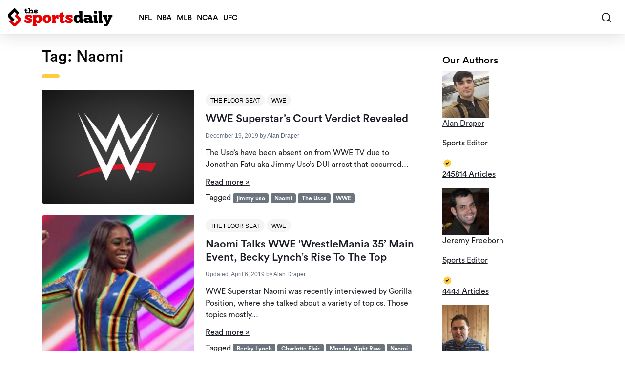

--- FILE ---
content_type: text/html; charset=UTF-8
request_url: https://thesportsdaily.org/tag/naomi/
body_size: 41503
content:
<!doctype html>
<html lang="en-US">

<head><meta charset="UTF-8"><script>if(navigator.userAgent.match(/MSIE|Internet Explorer/i)||navigator.userAgent.match(/Trident\/7\..*?rv:11/i)){var href=document.location.href;if(!href.match(/[?&]nowprocket/)){if(href.indexOf("?")==-1){if(href.indexOf("#")==-1){document.location.href=href+"?nowprocket=1"}else{document.location.href=href.replace("#","?nowprocket=1#")}}else{if(href.indexOf("#")==-1){document.location.href=href+"&nowprocket=1"}else{document.location.href=href.replace("#","&nowprocket=1#")}}}}</script><script>(()=>{class RocketLazyLoadScripts{constructor(){this.v="2.0.4",this.userEvents=["keydown","keyup","mousedown","mouseup","mousemove","mouseover","mouseout","touchmove","touchstart","touchend","touchcancel","wheel","click","dblclick","input"],this.attributeEvents=["onblur","onclick","oncontextmenu","ondblclick","onfocus","onmousedown","onmouseenter","onmouseleave","onmousemove","onmouseout","onmouseover","onmouseup","onmousewheel","onscroll","onsubmit"]}async t(){this.i(),this.o(),/iP(ad|hone)/.test(navigator.userAgent)&&this.h(),this.u(),this.l(this),this.m(),this.k(this),this.p(this),this._(),await Promise.all([this.R(),this.L()]),this.lastBreath=Date.now(),this.S(this),this.P(),this.D(),this.O(),this.M(),await this.C(this.delayedScripts.normal),await this.C(this.delayedScripts.defer),await this.C(this.delayedScripts.async),await this.T(),await this.F(),await this.j(),await this.A(),window.dispatchEvent(new Event("rocket-allScriptsLoaded")),this.everythingLoaded=!0,this.lastTouchEnd&&await new Promise(t=>setTimeout(t,500-Date.now()+this.lastTouchEnd)),this.I(),this.H(),this.U(),this.W()}i(){this.CSPIssue=sessionStorage.getItem("rocketCSPIssue"),document.addEventListener("securitypolicyviolation",t=>{this.CSPIssue||"script-src-elem"!==t.violatedDirective||"data"!==t.blockedURI||(this.CSPIssue=!0,sessionStorage.setItem("rocketCSPIssue",!0))},{isRocket:!0})}o(){window.addEventListener("pageshow",t=>{this.persisted=t.persisted,this.realWindowLoadedFired=!0},{isRocket:!0}),window.addEventListener("pagehide",()=>{this.onFirstUserAction=null},{isRocket:!0})}h(){let t;function e(e){t=e}window.addEventListener("touchstart",e,{isRocket:!0}),window.addEventListener("touchend",function i(o){o.changedTouches[0]&&t.changedTouches[0]&&Math.abs(o.changedTouches[0].pageX-t.changedTouches[0].pageX)<10&&Math.abs(o.changedTouches[0].pageY-t.changedTouches[0].pageY)<10&&o.timeStamp-t.timeStamp<200&&(window.removeEventListener("touchstart",e,{isRocket:!0}),window.removeEventListener("touchend",i,{isRocket:!0}),"INPUT"===o.target.tagName&&"text"===o.target.type||(o.target.dispatchEvent(new TouchEvent("touchend",{target:o.target,bubbles:!0})),o.target.dispatchEvent(new MouseEvent("mouseover",{target:o.target,bubbles:!0})),o.target.dispatchEvent(new PointerEvent("click",{target:o.target,bubbles:!0,cancelable:!0,detail:1,clientX:o.changedTouches[0].clientX,clientY:o.changedTouches[0].clientY})),event.preventDefault()))},{isRocket:!0})}q(t){this.userActionTriggered||("mousemove"!==t.type||this.firstMousemoveIgnored?"keyup"===t.type||"mouseover"===t.type||"mouseout"===t.type||(this.userActionTriggered=!0,this.onFirstUserAction&&this.onFirstUserAction()):this.firstMousemoveIgnored=!0),"click"===t.type&&t.preventDefault(),t.stopPropagation(),t.stopImmediatePropagation(),"touchstart"===this.lastEvent&&"touchend"===t.type&&(this.lastTouchEnd=Date.now()),"click"===t.type&&(this.lastTouchEnd=0),this.lastEvent=t.type,t.composedPath&&t.composedPath()[0].getRootNode()instanceof ShadowRoot&&(t.rocketTarget=t.composedPath()[0]),this.savedUserEvents.push(t)}u(){this.savedUserEvents=[],this.userEventHandler=this.q.bind(this),this.userEvents.forEach(t=>window.addEventListener(t,this.userEventHandler,{passive:!1,isRocket:!0})),document.addEventListener("visibilitychange",this.userEventHandler,{isRocket:!0})}U(){this.userEvents.forEach(t=>window.removeEventListener(t,this.userEventHandler,{passive:!1,isRocket:!0})),document.removeEventListener("visibilitychange",this.userEventHandler,{isRocket:!0}),this.savedUserEvents.forEach(t=>{(t.rocketTarget||t.target).dispatchEvent(new window[t.constructor.name](t.type,t))})}m(){const t="return false",e=Array.from(this.attributeEvents,t=>"data-rocket-"+t),i="["+this.attributeEvents.join("],[")+"]",o="[data-rocket-"+this.attributeEvents.join("],[data-rocket-")+"]",s=(e,i,o)=>{o&&o!==t&&(e.setAttribute("data-rocket-"+i,o),e["rocket"+i]=new Function("event",o),e.setAttribute(i,t))};new MutationObserver(t=>{for(const n of t)"attributes"===n.type&&(n.attributeName.startsWith("data-rocket-")||this.everythingLoaded?n.attributeName.startsWith("data-rocket-")&&this.everythingLoaded&&this.N(n.target,n.attributeName.substring(12)):s(n.target,n.attributeName,n.target.getAttribute(n.attributeName))),"childList"===n.type&&n.addedNodes.forEach(t=>{if(t.nodeType===Node.ELEMENT_NODE)if(this.everythingLoaded)for(const i of[t,...t.querySelectorAll(o)])for(const t of i.getAttributeNames())e.includes(t)&&this.N(i,t.substring(12));else for(const e of[t,...t.querySelectorAll(i)])for(const t of e.getAttributeNames())this.attributeEvents.includes(t)&&s(e,t,e.getAttribute(t))})}).observe(document,{subtree:!0,childList:!0,attributeFilter:[...this.attributeEvents,...e]})}I(){this.attributeEvents.forEach(t=>{document.querySelectorAll("[data-rocket-"+t+"]").forEach(e=>{this.N(e,t)})})}N(t,e){const i=t.getAttribute("data-rocket-"+e);i&&(t.setAttribute(e,i),t.removeAttribute("data-rocket-"+e))}k(t){Object.defineProperty(HTMLElement.prototype,"onclick",{get(){return this.rocketonclick||null},set(e){this.rocketonclick=e,this.setAttribute(t.everythingLoaded?"onclick":"data-rocket-onclick","this.rocketonclick(event)")}})}S(t){function e(e,i){let o=e[i];e[i]=null,Object.defineProperty(e,i,{get:()=>o,set(s){t.everythingLoaded?o=s:e["rocket"+i]=o=s}})}e(document,"onreadystatechange"),e(window,"onload"),e(window,"onpageshow");try{Object.defineProperty(document,"readyState",{get:()=>t.rocketReadyState,set(e){t.rocketReadyState=e},configurable:!0}),document.readyState="loading"}catch(t){console.log("WPRocket DJE readyState conflict, bypassing")}}l(t){this.originalAddEventListener=EventTarget.prototype.addEventListener,this.originalRemoveEventListener=EventTarget.prototype.removeEventListener,this.savedEventListeners=[],EventTarget.prototype.addEventListener=function(e,i,o){o&&o.isRocket||!t.B(e,this)&&!t.userEvents.includes(e)||t.B(e,this)&&!t.userActionTriggered||e.startsWith("rocket-")||t.everythingLoaded?t.originalAddEventListener.call(this,e,i,o):(t.savedEventListeners.push({target:this,remove:!1,type:e,func:i,options:o}),"mouseenter"!==e&&"mouseleave"!==e||t.originalAddEventListener.call(this,e,t.savedUserEvents.push,o))},EventTarget.prototype.removeEventListener=function(e,i,o){o&&o.isRocket||!t.B(e,this)&&!t.userEvents.includes(e)||t.B(e,this)&&!t.userActionTriggered||e.startsWith("rocket-")||t.everythingLoaded?t.originalRemoveEventListener.call(this,e,i,o):t.savedEventListeners.push({target:this,remove:!0,type:e,func:i,options:o})}}J(t,e){this.savedEventListeners=this.savedEventListeners.filter(i=>{let o=i.type,s=i.target||window;return e!==o||t!==s||(this.B(o,s)&&(i.type="rocket-"+o),this.$(i),!1)})}H(){EventTarget.prototype.addEventListener=this.originalAddEventListener,EventTarget.prototype.removeEventListener=this.originalRemoveEventListener,this.savedEventListeners.forEach(t=>this.$(t))}$(t){t.remove?this.originalRemoveEventListener.call(t.target,t.type,t.func,t.options):this.originalAddEventListener.call(t.target,t.type,t.func,t.options)}p(t){let e;function i(e){return t.everythingLoaded?e:e.split(" ").map(t=>"load"===t||t.startsWith("load.")?"rocket-jquery-load":t).join(" ")}function o(o){function s(e){const s=o.fn[e];o.fn[e]=o.fn.init.prototype[e]=function(){return this[0]===window&&t.userActionTriggered&&("string"==typeof arguments[0]||arguments[0]instanceof String?arguments[0]=i(arguments[0]):"object"==typeof arguments[0]&&Object.keys(arguments[0]).forEach(t=>{const e=arguments[0][t];delete arguments[0][t],arguments[0][i(t)]=e})),s.apply(this,arguments),this}}if(o&&o.fn&&!t.allJQueries.includes(o)){const e={DOMContentLoaded:[],"rocket-DOMContentLoaded":[]};for(const t in e)document.addEventListener(t,()=>{e[t].forEach(t=>t())},{isRocket:!0});o.fn.ready=o.fn.init.prototype.ready=function(i){function s(){parseInt(o.fn.jquery)>2?setTimeout(()=>i.bind(document)(o)):i.bind(document)(o)}return"function"==typeof i&&(t.realDomReadyFired?!t.userActionTriggered||t.fauxDomReadyFired?s():e["rocket-DOMContentLoaded"].push(s):e.DOMContentLoaded.push(s)),o([])},s("on"),s("one"),s("off"),t.allJQueries.push(o)}e=o}t.allJQueries=[],o(window.jQuery),Object.defineProperty(window,"jQuery",{get:()=>e,set(t){o(t)}})}P(){const t=new Map;document.write=document.writeln=function(e){const i=document.currentScript,o=document.createRange(),s=i.parentElement;let n=t.get(i);void 0===n&&(n=i.nextSibling,t.set(i,n));const c=document.createDocumentFragment();o.setStart(c,0),c.appendChild(o.createContextualFragment(e)),s.insertBefore(c,n)}}async R(){return new Promise(t=>{this.userActionTriggered?t():this.onFirstUserAction=t})}async L(){return new Promise(t=>{document.addEventListener("DOMContentLoaded",()=>{this.realDomReadyFired=!0,t()},{isRocket:!0})})}async j(){return this.realWindowLoadedFired?Promise.resolve():new Promise(t=>{window.addEventListener("load",t,{isRocket:!0})})}M(){this.pendingScripts=[];this.scriptsMutationObserver=new MutationObserver(t=>{for(const e of t)e.addedNodes.forEach(t=>{"SCRIPT"!==t.tagName||t.noModule||t.isWPRocket||this.pendingScripts.push({script:t,promise:new Promise(e=>{const i=()=>{const i=this.pendingScripts.findIndex(e=>e.script===t);i>=0&&this.pendingScripts.splice(i,1),e()};t.addEventListener("load",i,{isRocket:!0}),t.addEventListener("error",i,{isRocket:!0}),setTimeout(i,1e3)})})})}),this.scriptsMutationObserver.observe(document,{childList:!0,subtree:!0})}async F(){await this.X(),this.pendingScripts.length?(await this.pendingScripts[0].promise,await this.F()):this.scriptsMutationObserver.disconnect()}D(){this.delayedScripts={normal:[],async:[],defer:[]},document.querySelectorAll("script[type$=rocketlazyloadscript]").forEach(t=>{t.hasAttribute("data-rocket-src")?t.hasAttribute("async")&&!1!==t.async?this.delayedScripts.async.push(t):t.hasAttribute("defer")&&!1!==t.defer||"module"===t.getAttribute("data-rocket-type")?this.delayedScripts.defer.push(t):this.delayedScripts.normal.push(t):this.delayedScripts.normal.push(t)})}async _(){await this.L();let t=[];document.querySelectorAll("script[type$=rocketlazyloadscript][data-rocket-src]").forEach(e=>{let i=e.getAttribute("data-rocket-src");if(i&&!i.startsWith("data:")){i.startsWith("//")&&(i=location.protocol+i);try{const o=new URL(i).origin;o!==location.origin&&t.push({src:o,crossOrigin:e.crossOrigin||"module"===e.getAttribute("data-rocket-type")})}catch(t){}}}),t=[...new Map(t.map(t=>[JSON.stringify(t),t])).values()],this.Y(t,"preconnect")}async G(t){if(await this.K(),!0!==t.noModule||!("noModule"in HTMLScriptElement.prototype))return new Promise(e=>{let i;function o(){(i||t).setAttribute("data-rocket-status","executed"),e()}try{if(navigator.userAgent.includes("Firefox/")||""===navigator.vendor||this.CSPIssue)i=document.createElement("script"),[...t.attributes].forEach(t=>{let e=t.nodeName;"type"!==e&&("data-rocket-type"===e&&(e="type"),"data-rocket-src"===e&&(e="src"),i.setAttribute(e,t.nodeValue))}),t.text&&(i.text=t.text),t.nonce&&(i.nonce=t.nonce),i.hasAttribute("src")?(i.addEventListener("load",o,{isRocket:!0}),i.addEventListener("error",()=>{i.setAttribute("data-rocket-status","failed-network"),e()},{isRocket:!0}),setTimeout(()=>{i.isConnected||e()},1)):(i.text=t.text,o()),i.isWPRocket=!0,t.parentNode.replaceChild(i,t);else{const i=t.getAttribute("data-rocket-type"),s=t.getAttribute("data-rocket-src");i?(t.type=i,t.removeAttribute("data-rocket-type")):t.removeAttribute("type"),t.addEventListener("load",o,{isRocket:!0}),t.addEventListener("error",i=>{this.CSPIssue&&i.target.src.startsWith("data:")?(console.log("WPRocket: CSP fallback activated"),t.removeAttribute("src"),this.G(t).then(e)):(t.setAttribute("data-rocket-status","failed-network"),e())},{isRocket:!0}),s?(t.fetchPriority="high",t.removeAttribute("data-rocket-src"),t.src=s):t.src="data:text/javascript;base64,"+window.btoa(unescape(encodeURIComponent(t.text)))}}catch(i){t.setAttribute("data-rocket-status","failed-transform"),e()}});t.setAttribute("data-rocket-status","skipped")}async C(t){const e=t.shift();return e?(e.isConnected&&await this.G(e),this.C(t)):Promise.resolve()}O(){this.Y([...this.delayedScripts.normal,...this.delayedScripts.defer,...this.delayedScripts.async],"preload")}Y(t,e){this.trash=this.trash||[];let i=!0;var o=document.createDocumentFragment();t.forEach(t=>{const s=t.getAttribute&&t.getAttribute("data-rocket-src")||t.src;if(s&&!s.startsWith("data:")){const n=document.createElement("link");n.href=s,n.rel=e,"preconnect"!==e&&(n.as="script",n.fetchPriority=i?"high":"low"),t.getAttribute&&"module"===t.getAttribute("data-rocket-type")&&(n.crossOrigin=!0),t.crossOrigin&&(n.crossOrigin=t.crossOrigin),t.integrity&&(n.integrity=t.integrity),t.nonce&&(n.nonce=t.nonce),o.appendChild(n),this.trash.push(n),i=!1}}),document.head.appendChild(o)}W(){this.trash.forEach(t=>t.remove())}async T(){try{document.readyState="interactive"}catch(t){}this.fauxDomReadyFired=!0;try{await this.K(),this.J(document,"readystatechange"),document.dispatchEvent(new Event("rocket-readystatechange")),await this.K(),document.rocketonreadystatechange&&document.rocketonreadystatechange(),await this.K(),this.J(document,"DOMContentLoaded"),document.dispatchEvent(new Event("rocket-DOMContentLoaded")),await this.K(),this.J(window,"DOMContentLoaded"),window.dispatchEvent(new Event("rocket-DOMContentLoaded"))}catch(t){console.error(t)}}async A(){try{document.readyState="complete"}catch(t){}try{await this.K(),this.J(document,"readystatechange"),document.dispatchEvent(new Event("rocket-readystatechange")),await this.K(),document.rocketonreadystatechange&&document.rocketonreadystatechange(),await this.K(),this.J(window,"load"),window.dispatchEvent(new Event("rocket-load")),await this.K(),window.rocketonload&&window.rocketonload(),await this.K(),this.allJQueries.forEach(t=>t(window).trigger("rocket-jquery-load")),await this.K(),this.J(window,"pageshow");const t=new Event("rocket-pageshow");t.persisted=this.persisted,window.dispatchEvent(t),await this.K(),window.rocketonpageshow&&window.rocketonpageshow({persisted:this.persisted})}catch(t){console.error(t)}}async K(){Date.now()-this.lastBreath>45&&(await this.X(),this.lastBreath=Date.now())}async X(){return document.hidden?new Promise(t=>setTimeout(t)):new Promise(t=>requestAnimationFrame(t))}B(t,e){return e===document&&"readystatechange"===t||(e===document&&"DOMContentLoaded"===t||(e===window&&"DOMContentLoaded"===t||(e===window&&"load"===t||e===window&&"pageshow"===t)))}static run(){(new RocketLazyLoadScripts).t()}}RocketLazyLoadScripts.run()})();</script>
                <script type="rocketlazyloadscript">
            window.dataLayer = window.dataLayer || [];
        </script>
        <!-- Google Tag Manager -->
        <script type="rocketlazyloadscript">(function(w,d,s,l,i){w[l]=w[l]||[];w[l].push({'gtm.start':
                    new Date().getTime(),event:'gtm.js'});var f=d.getElementsByTagName(s)[0],
                j=d.createElement(s),dl=l!='dataLayer'?'&l='+l:'';j.async=true;j.src=
                'https://www.googletagmanager.com/gtm.js?id='+i+dl;f.parentNode.insertBefore(j,f);
            })(window,document,'script','dataLayer','GTM-PKR27DM');</script>
        <!-- End Google Tag Manager -->
        
    <meta name="viewport" content="width=device-width, initial-scale=1, maximum-scale=1">
    <link rel="profile" href="https://gmpg.org/xfn/11">
    <!-- Favicons -->
    <link rel="apple-touch-icon" sizes="192x192" href="https://thesportsdaily.org/wp-content/themes/bootscore-child-main/img/favicon/apple-touch-icon.png">
    <link rel="icon" type="image/png" sizes="48x48" href="https://thesportsdaily.org/wp-content/themes/bootscore-child-main/img/favicon/favicon-48x48.png">
    <link rel="icon" type="image/png" sizes="16x16" href="https://thesportsdaily.org/wp-content/themes/bootscore-child-main/img/favicon/favicon-16x16.png">
    <link rel="manifest" href="https://thesportsdaily.org/wp-content/themes/bootscore-child-main/img/favicon/site.webmanifest" crossorigin="use-credentials">
    <meta name="msapplication-TileColor" content="#ffffff">
    <meta name="theme-color" content="#ffffff">
    <meta http-equiv="Content-Security-Policy" content="upgrade-insecure-requests">

    
    <meta name='robots' content='index, follow, max-image-preview:large' />
	<style></style>
	
	<!-- This site is optimized with the Yoast SEO plugin v26.6 - https://yoast.com/wordpress/plugins/seo/ -->
	<title>Naomi Archives - The Sports Daily</title>
<style id="wpr-usedcss">img:is([sizes=auto i],[sizes^="auto," i]){contain-intrinsic-size:3000px 1500px}img.emoji{display:inline!important;border:none!important;box-shadow:none!important;height:1em!important;width:1em!important;margin:0 .07em!important;vertical-align:-.1em!important;background:0 0!important;padding:0!important}:root{--wp--preset--aspect-ratio--square:1;--wp--preset--aspect-ratio--4-3:4/3;--wp--preset--aspect-ratio--3-4:3/4;--wp--preset--aspect-ratio--3-2:3/2;--wp--preset--aspect-ratio--2-3:2/3;--wp--preset--aspect-ratio--16-9:16/9;--wp--preset--aspect-ratio--9-16:9/16;--wp--preset--color--black:#000000;--wp--preset--color--cyan-bluish-gray:#abb8c3;--wp--preset--color--white:#ffffff;--wp--preset--color--pale-pink:#f78da7;--wp--preset--color--vivid-red:#cf2e2e;--wp--preset--color--luminous-vivid-orange:#ff6900;--wp--preset--color--luminous-vivid-amber:#fcb900;--wp--preset--color--light-green-cyan:#7bdcb5;--wp--preset--color--vivid-green-cyan:#00d084;--wp--preset--color--pale-cyan-blue:#8ed1fc;--wp--preset--color--vivid-cyan-blue:#0693e3;--wp--preset--color--vivid-purple:#9b51e0;--wp--preset--gradient--vivid-cyan-blue-to-vivid-purple:linear-gradient(135deg,rgba(6, 147, 227, 1) 0%,rgb(155, 81, 224) 100%);--wp--preset--gradient--light-green-cyan-to-vivid-green-cyan:linear-gradient(135deg,rgb(122, 220, 180) 0%,rgb(0, 208, 130) 100%);--wp--preset--gradient--luminous-vivid-amber-to-luminous-vivid-orange:linear-gradient(135deg,rgba(252, 185, 0, 1) 0%,rgba(255, 105, 0, 1) 100%);--wp--preset--gradient--luminous-vivid-orange-to-vivid-red:linear-gradient(135deg,rgba(255, 105, 0, 1) 0%,rgb(207, 46, 46) 100%);--wp--preset--gradient--very-light-gray-to-cyan-bluish-gray:linear-gradient(135deg,rgb(238, 238, 238) 0%,rgb(169, 184, 195) 100%);--wp--preset--gradient--cool-to-warm-spectrum:linear-gradient(135deg,rgb(74, 234, 220) 0%,rgb(151, 120, 209) 20%,rgb(207, 42, 186) 40%,rgb(238, 44, 130) 60%,rgb(251, 105, 98) 80%,rgb(254, 248, 76) 100%);--wp--preset--gradient--blush-light-purple:linear-gradient(135deg,rgb(255, 206, 236) 0%,rgb(152, 150, 240) 100%);--wp--preset--gradient--blush-bordeaux:linear-gradient(135deg,rgb(254, 205, 165) 0%,rgb(254, 45, 45) 50%,rgb(107, 0, 62) 100%);--wp--preset--gradient--luminous-dusk:linear-gradient(135deg,rgb(255, 203, 112) 0%,rgb(199, 81, 192) 50%,rgb(65, 88, 208) 100%);--wp--preset--gradient--pale-ocean:linear-gradient(135deg,rgb(255, 245, 203) 0%,rgb(182, 227, 212) 50%,rgb(51, 167, 181) 100%);--wp--preset--gradient--electric-grass:linear-gradient(135deg,rgb(202, 248, 128) 0%,rgb(113, 206, 126) 100%);--wp--preset--gradient--midnight:linear-gradient(135deg,rgb(2, 3, 129) 0%,rgb(40, 116, 252) 100%);--wp--preset--font-size--small:13px;--wp--preset--font-size--medium:20px;--wp--preset--font-size--large:36px;--wp--preset--font-size--x-large:42px;--wp--preset--spacing--20:0.44rem;--wp--preset--spacing--30:0.67rem;--wp--preset--spacing--40:1rem;--wp--preset--spacing--50:1.5rem;--wp--preset--spacing--60:2.25rem;--wp--preset--spacing--70:3.38rem;--wp--preset--spacing--80:5.06rem;--wp--preset--shadow--natural:6px 6px 9px rgba(0, 0, 0, .2);--wp--preset--shadow--deep:12px 12px 50px rgba(0, 0, 0, .4);--wp--preset--shadow--sharp:6px 6px 0px rgba(0, 0, 0, .2);--wp--preset--shadow--outlined:6px 6px 0px -3px rgba(255, 255, 255, 1),6px 6px rgba(0, 0, 0, 1);--wp--preset--shadow--crisp:6px 6px 0px rgba(0, 0, 0, 1)}:where(.is-layout-flex){gap:.5em}:where(.is-layout-grid){gap:.5em}:where(.wp-block-post-template.is-layout-flex){gap:1.25em}:where(.wp-block-post-template.is-layout-grid){gap:1.25em}:where(.wp-block-columns.is-layout-flex){gap:2em}:where(.wp-block-columns.is-layout-grid){gap:2em}:root :where(.wp-block-pullquote){font-size:1.5em;line-height:1.6}:root{--bs-blue:#0d6efd;--bs-indigo:#6610f2;--bs-purple:#6f42c1;--bs-pink:#d63384;--bs-red:#E90000;--bs-orange:#fd7e14;--bs-yellow:#ffc107;--bs-green:#198754;--bs-teal:#20c997;--bs-cyan:#0dcaf0;--bs-white:#FFFFFF;--bs-gray:#6c757d;--bs-gray-dark:#343a40;--bs-gray-100:#f8f9fa;--bs-gray-200:#e9ecef;--bs-gray-300:#dee2e6;--bs-gray-400:#ced4da;--bs-gray-500:#adb5bd;--bs-gray-600:#6c757d;--bs-gray-700:#495057;--bs-gray-800:#343a40;--bs-gray-900:#212529;--bs-primary:#1A1D25;--bs-secondary:#6c757d;--bs-success:#198754;--bs-info:#0F325A;--bs-warning:#ffc107;--bs-danger:#E90000;--bs-light:#f4f4f4;--bs-dark:#060606;--bs-primary-rgb:26,29,37;--bs-secondary-rgb:108,117,125;--bs-success-rgb:25,135,84;--bs-info-rgb:15,50,90;--bs-warning-rgb:255,193,7;--bs-danger-rgb:233,0,0;--bs-light-rgb:244,244,244;--bs-dark-rgb:6,6,6;--bs-white-rgb:255,255,255;--bs-black-rgb:0,0,0;--bs-body-color-rgb:33,37,41;--bs-body-bg-rgb:255,255,255;--bs-font-sans-serif:system-ui,-apple-system,"Segoe UI",Roboto,"Helvetica Neue",Arial,"Noto Sans","Liberation Sans",sans-serif,"Apple Color Emoji","Segoe UI Emoji","Segoe UI Symbol","Noto Color Emoji";--bs-font-monospace:SFMono-Regular,Menlo,Monaco,Consolas,"Liberation Mono","Courier New",monospace;--bs-gradient:linear-gradient(180deg, rgba(255, 255, 255, .15), rgba(255, 255, 255, 0));--bs-body-font-family:var(--bs-font-sans-serif);--bs-body-font-size:1rem;--bs-body-font-weight:400;--bs-body-line-height:1.5;--bs-body-color:#212529;--bs-body-bg:#FFFFFF}*,::after,::before{box-sizing:border-box}@media (prefers-reduced-motion:no-preference){:root{scroll-behavior:smooth}}body{margin:0;font-family:var(--bs-body-font-family);font-size:var(--bs-body-font-size);font-weight:var(--bs-body-font-weight);line-height:var(--bs-body-line-height);color:var(--bs-body-color);text-align:var(--bs-body-text-align);background-color:var(--bs-body-bg);-webkit-text-size-adjust:100%;-webkit-tap-highlight-color:transparent}.h5,h1,h2,h3{margin-top:0;margin-bottom:.5rem;font-weight:500;line-height:1.2}h1{font-size:calc(1.375rem + 1.5vw)}@media (min-width:1200px){h1{font-size:2.5rem}}h2{font-size:calc(1.325rem + .9vw)}@media (min-width:1200px){h2{font-size:2rem}}h3{font-size:calc(1.3rem + .6vw)}@media (min-width:1200px){h3{font-size:1.75rem}}.h5{font-size:1.25rem}p{margin-top:0;margin-bottom:1rem}ul{padding-left:2rem}ul{margin-top:0;margin-bottom:1rem}ul ul{margin-bottom:0}strong{font-weight:bolder}small{font-size:.875em}a{color:#1a1d25;text-decoration:underline}a:hover{color:#15171e}a:not([href]):not([class]),a:not([href]):not([class]):hover{color:inherit;text-decoration:none}code{font-family:var(--bs-font-monospace);font-size:1em;direction:ltr;unicode-bidi:bidi-override}code{font-size:.875em;color:#d63384;word-wrap:break-word}a>code{color:inherit}img,svg{vertical-align:middle}table{caption-side:bottom;border-collapse:collapse}caption{padding-top:.5rem;padding-bottom:.5rem;color:#6c757d;text-align:left}th{text-align:inherit;text-align:-webkit-match-parent}tbody,td,th,tr{border-color:inherit;border-style:solid;border-width:0}label{display:inline-block}button{border-radius:0}button:focus:not(:focus-visible){outline:0}button,input,optgroup,select,textarea{margin:0;font-family:inherit;font-size:inherit;line-height:inherit}button,select{text-transform:none}[role=button]{cursor:pointer}select{word-wrap:normal}select:disabled{opacity:1}[type=button],[type=reset],[type=submit],button{-webkit-appearance:button}[type=button]:not(:disabled),[type=reset]:not(:disabled),[type=submit]:not(:disabled),button:not(:disabled){cursor:pointer}::-moz-focus-inner{padding:0;border-style:none}textarea{resize:vertical}fieldset{min-width:0;padding:0;margin:0;border:0}legend{float:left;width:100%;padding:0;margin-bottom:.5rem;font-size:calc(1.275rem + .3vw);line-height:inherit}legend+*{clear:left}::-webkit-datetime-edit-day-field,::-webkit-datetime-edit-fields-wrapper,::-webkit-datetime-edit-hour-field,::-webkit-datetime-edit-minute,::-webkit-datetime-edit-month-field,::-webkit-datetime-edit-text,::-webkit-datetime-edit-year-field{padding:0}::-webkit-inner-spin-button{height:auto}[type=search]{outline-offset:-2px;-webkit-appearance:textfield}::-webkit-search-decoration{-webkit-appearance:none}::-webkit-color-swatch-wrapper{padding:0}::file-selector-button{font:inherit}::-webkit-file-upload-button{font:inherit;-webkit-appearance:button}iframe{border:0}progress{vertical-align:baseline}[hidden]{display:none!important}.container{width:100%;padding-right:var(--bs-gutter-x,.75rem);padding-left:var(--bs-gutter-x,.75rem);margin-right:auto;margin-left:auto}@media (min-width:576px){.container{max-width:540px}}@media (min-width:768px){.container{max-width:720px}}@media (min-width:1025px){.container{max-width:960px}}@media (min-width:1200px){legend{font-size:1.5rem}.container{max-width:1140px}}@media (min-width:1400px){.container{max-width:1320px}}.row{--bs-gutter-x:1.5rem;--bs-gutter-y:0;display:flex;flex-wrap:wrap;margin-top:calc(-1 * var(--bs-gutter-y));margin-right:calc(-.5 * var(--bs-gutter-x));margin-left:calc(-.5 * var(--bs-gutter-x))}.row>*{flex-shrink:0;width:100%;max-width:100%;padding-right:calc(var(--bs-gutter-x) * .5);padding-left:calc(var(--bs-gutter-x) * .5);margin-top:var(--bs-gutter-y)}.col{flex:1 0 0%}.col-12{flex:0 0 auto;width:100%}@media (min-width:768px){.col-md-3{flex:0 0 auto;width:25%}.col-md-9{flex:0 0 auto;width:75%}}@media (min-width:1025px){.col-lg-4{flex:0 0 auto;width:33.33333333%}.col-lg-5{flex:0 0 auto;width:41.66666667%}}.form-control{display:block;width:100%;padding:.375rem .75rem;font-size:1rem;font-weight:400;line-height:1.5;color:#212529;background-color:#fff;background-clip:padding-box;border:1px solid #ced4da;appearance:none;border-radius:.25rem;transition:border-color .15s ease-in-out,box-shadow .15s ease-in-out}.form-control:focus{color:#212529;background-color:#fff;border-color:#8d8e92;outline:0;box-shadow:0 0 0 .25rem rgba(26,29,37,.25)}.form-control::-webkit-date-and-time-value{height:1.5em}.form-control::placeholder{color:#6c757d;opacity:1}.form-control:disabled{background-color:#e9ecef;opacity:1}.form-control::file-selector-button{padding:.375rem .75rem;margin:-.375rem -.75rem;margin-inline-end:.75rem;color:#212529;background-color:#e9ecef;pointer-events:none;border-color:inherit;border-style:solid;border-width:0;border-inline-end-width:1px;border-radius:0;transition:color .15s ease-in-out,background-color .15s ease-in-out,border-color .15s ease-in-out,box-shadow .15s ease-in-out}@media (prefers-reduced-motion:reduce){.form-control{transition:none}.form-control::file-selector-button{transition:none}}.form-control:hover:not(:disabled):not([readonly])::file-selector-button{background-color:#dde0e3}.form-control::-webkit-file-upload-button{padding:.375rem .75rem;margin:-.375rem -.75rem;margin-inline-end:.75rem;color:#212529;background-color:#e9ecef;pointer-events:none;border-color:inherit;border-style:solid;border-width:0;border-inline-end-width:1px;border-radius:0;transition:color .15s ease-in-out,background-color .15s ease-in-out,border-color .15s ease-in-out,box-shadow .15s ease-in-out}.form-control:hover:not(:disabled):not([readonly])::-webkit-file-upload-button{background-color:#dde0e3}textarea.form-control{min-height:calc(1.5em + .75rem + 2px)}.form-select{display:block;width:100%;padding:.375rem 2.25rem .375rem .75rem;-moz-padding-start:calc(0.75rem - 3px);font-size:1rem;font-weight:400;line-height:1.5;color:#212529;background-color:#fff;background-image:url("data:image/svg+xml,%3csvg xmlns='http://www.w3.org/2000/svg' viewBox='0 0 16 16'%3e%3cpath fill='none' stroke='%23343a40' stroke-linecap='round' stroke-linejoin='round' stroke-width='2' d='M2 5l6 6 6-6'/%3e%3c/svg%3e");background-repeat:no-repeat;background-position:right .75rem center;background-size:16px 12px;border:1px solid #ced4da;border-radius:.25rem;transition:border-color .15s ease-in-out,box-shadow .15s ease-in-out;appearance:none}@media (prefers-reduced-motion:reduce){.form-control::-webkit-file-upload-button{transition:none}.form-select{transition:none}}.form-select:focus{border-color:#8d8e92;outline:0;box-shadow:0 0 0 .25rem rgba(26,29,37,.25)}.form-select[multiple],.form-select[size]:not([size="1"]){padding-right:.75rem;background-image:none}.form-select:disabled{background-color:#e9ecef}.form-select:-moz-focusring{color:transparent;text-shadow:0 0 0 #212529}.input-group{position:relative;display:flex;flex-wrap:wrap;align-items:stretch;width:100%}.input-group>.form-control,.input-group>.form-select{position:relative;flex:1 1 auto;width:1%;min-width:0}.input-group>.form-control:focus,.input-group>.form-select:focus{z-index:3}.input-group .btn{position:relative;z-index:2}.input-group .btn:focus{z-index:3}.input-group-text{display:flex;align-items:center;padding:.375rem .75rem;font-size:1rem;font-weight:400;line-height:1.5;color:#212529;text-align:center;white-space:nowrap;background-color:#e9ecef;border:1px solid #ced4da;border-radius:.25rem}.input-group:not(.has-validation)>.dropdown-toggle:nth-last-child(n+3),.input-group:not(.has-validation)>:not(:last-child):not(.dropdown-toggle):not(.dropdown-menu){border-top-right-radius:0;border-bottom-right-radius:0}.input-group>:not(:first-child):not(.dropdown-menu):not(.valid-tooltip):not(.valid-feedback):not(.invalid-tooltip):not(.invalid-feedback){margin-left:-1px;border-top-left-radius:0;border-bottom-left-radius:0}.btn{display:inline-block;font-weight:400;line-height:1.5;color:#212529;text-align:center;text-decoration:none;vertical-align:middle;cursor:pointer;user-select:none;background-color:transparent;border:1px solid transparent;padding:.375rem .75rem;font-size:1rem;border-radius:.25rem;transition:color .15s ease-in-out,background-color .15s ease-in-out,border-color .15s ease-in-out,box-shadow .15s ease-in-out}@media (prefers-reduced-motion:reduce){.btn{transition:none}}.btn:hover{color:#212529}.btn:focus{outline:0;box-shadow:0 0 0 .25rem rgba(26,29,37,.25)}.btn.disabled,.btn:disabled,fieldset:disabled .btn{pointer-events:none;opacity:.65}.btn-danger{color:#fff;background-color:#e90000;border-color:#e90000}.btn-danger:hover{color:#fff;background-color:#c60000;border-color:#ba0000}.btn-danger:focus{color:#fff;background-color:#c60000;border-color:#ba0000;box-shadow:0 0 0 .25rem rgba(236,38,38,.5)}.btn-danger.active,.btn-danger:active,.show>.btn-danger.dropdown-toggle{color:#fff;background-color:#ba0000;border-color:#af0000}.btn-danger.active:focus,.btn-danger:active:focus,.show>.btn-danger.dropdown-toggle:focus{box-shadow:0 0 0 .25rem rgba(236,38,38,.5)}.btn-danger.disabled,.btn-danger:disabled{color:#fff;background-color:#e90000;border-color:#e90000}.fade{transition:opacity .15s linear}@media (prefers-reduced-motion:reduce){.fade{transition:none}}.fade:not(.show){opacity:0}.collapse:not(.show){display:none}.collapsing{height:0;overflow:hidden;transition:height .35s ease}.collapsing.collapse-horizontal{width:0;height:auto;transition:width .35s ease}@media (prefers-reduced-motion:reduce){.collapsing{transition:none}.collapsing.collapse-horizontal{transition:none}}.nav{display:flex;flex-wrap:wrap;padding-left:0;margin-bottom:0;list-style:none}.nav-link{display:block;padding:.5rem 1rem;color:#1a1d25;text-decoration:none;transition:color .15s ease-in-out,background-color .15s ease-in-out,border-color .15s ease-in-out}@media (prefers-reduced-motion:reduce){.nav-link{transition:none}}.nav-link:focus,.nav-link:hover{color:#15171e}.nav-link.disabled{color:#6c757d;pointer-events:none;cursor:default}.navbar{position:relative;display:flex;flex-wrap:wrap;align-items:center;justify-content:space-between;padding-top:.5rem;padding-bottom:.5rem}.navbar>.container{display:flex;flex-wrap:inherit;align-items:center;justify-content:space-between}.navbar-brand{padding-top:.3125rem;padding-bottom:.3125rem;margin-right:1rem;font-size:1.25rem;text-decoration:none;white-space:nowrap}.navbar-nav{display:flex;flex-direction:column;padding-left:0;margin-bottom:0;list-style:none}.navbar-nav .nav-link{padding-right:0;padding-left:0}.navbar-nav .dropdown-menu{position:static}@media (min-width:1025px){.navbar-expand-lg{flex-wrap:nowrap;justify-content:flex-start}.navbar-expand-lg .navbar-nav{flex-direction:row}.navbar-expand-lg .navbar-nav .dropdown-menu{position:absolute}.navbar-expand-lg .navbar-nav .nav-link{padding-right:.5rem;padding-left:.5rem}.navbar-expand-lg .offcanvas-header{display:none}.navbar-expand-lg .offcanvas{position:inherit;bottom:0;z-index:1000;flex-grow:1;visibility:visible!important;background-color:transparent;border-right:0;border-left:0;transition:none;transform:none}.navbar-expand-lg .offcanvas-body{display:flex;flex-grow:0;padding:0;overflow-y:visible}}.card{position:relative;display:flex;flex-direction:column;min-width:0;word-wrap:break-word;background-color:#fff;background-clip:border-box;border:1px solid rgba(0,0,0,.125);border-radius:.25rem}.card>.list-group{border-top:inherit;border-bottom:inherit}.card>.list-group:first-child{border-top-width:0;border-top-left-radius:calc(.25rem - 1px);border-top-right-radius:calc(.25rem - 1px)}.card>.list-group:last-child{border-bottom-width:0;border-bottom-right-radius:calc(.25rem - 1px);border-bottom-left-radius:calc(.25rem - 1px)}.card-body{flex:1 1 auto;padding:1rem}.card-text:last-child{margin-bottom:0}.badge{display:inline-block;padding:.35em .65em;font-size:.75em;font-weight:700;line-height:1;color:#fff;text-align:center;white-space:nowrap;vertical-align:baseline;border-radius:.25rem}.badge:empty{display:none}.btn .badge{position:relative;top:-1px}.sticky-top{position:sticky;top:0;z-index:1020}.float-end{float:right!important}.d-flex{display:flex!important}.d-none{display:none!important}.position-fixed{position:fixed!important}.border{border:1px solid #dee2e6!important}.border-0{border:0!important}.border-bottom{border-bottom:1px solid #dee2e6!important}.flex-wrap{flex-wrap:wrap!important}.justify-content-center{justify-content:center!important}.justify-content-between{justify-content:space-between!important}.align-items-center{align-items:center!important}.my-3{margin-top:1rem!important;margin-bottom:1rem!important}.mt-2{margin-top:.5rem!important}.mt-3{margin-top:1rem!important}.mt-4{margin-top:1.5rem!important}.mt-5{margin-top:3rem!important}.mt-auto{margin-top:auto!important}.mb-0{margin-bottom:0!important}.mb-1{margin-bottom:.25rem!important}.mb-2{margin-bottom:.5rem!important}.mb-4{margin-bottom:1.5rem!important}.ms-0{margin-left:0!important}.ms-1{margin-left:.25rem!important}.ms-5{margin-left:3rem!important}.p-0{padding:0!important}.py-5{padding-top:3rem!important;padding-bottom:3rem!important}.pb-5{padding-bottom:3rem!important}.text-center{text-align:center!important}.text-decoration-none{text-decoration:none!important}.text-black{--bs-text-opacity:1;color:rgba(var(--bs-black-rgb),var(--bs-text-opacity))!important}.text-white{--bs-text-opacity:1;color:rgba(var(--bs-white-rgb),var(--bs-text-opacity))!important}.text-muted{--bs-text-opacity:1;color:#6c757d!important}.text-reset{--bs-text-opacity:1;color:inherit!important}.bg-secondary{--bs-bg-opacity:1;background-color:rgba(var(--bs-secondary-rgb),var(--bs-bg-opacity))!important}.bg-light{--bs-bg-opacity:1;background-color:rgba(var(--bs-light-rgb),var(--bs-bg-opacity))!important}.bg-white{--bs-bg-opacity:1;background-color:rgba(var(--bs-white-rgb),var(--bs-bg-opacity))!important}.visible{visibility:visible!important}@media (min-width:768px){.d-md-block{display:block!important}.d-md-none{display:none!important}.flex-md-nowrap{flex-wrap:nowrap!important}.justify-content-md-end{justify-content:flex-end!important}.mt-md-0{margin-top:0!important}.ms-md-2{margin-left:.5rem!important}.text-md-start{text-align:left!important}#content .lucky-block-container .game-block{height:282px}}@media (min-width:1025px){.d-lg-block{display:block!important}.d-lg-none{display:none!important}.ms-lg-0{margin-left:0!important}.text-lg-center{text-align:center!important}.fin-country-dropdown .dropdown-toggle{left:10px}}.slick-slider{position:relative;display:block;box-sizing:border-box;-webkit-user-select:none;-moz-user-select:none;-ms-user-select:none;user-select:none;-webkit-touch-callout:none;-khtml-user-select:none;-ms-touch-action:pan-y;touch-action:pan-y;-webkit-tap-highlight-color:transparent}.slick-list{position:relative;display:block;overflow:hidden;margin:0;padding:0}.slick-list:focus{outline:0}.slick-list.dragging{cursor:pointer;cursor:hand}.slick-slider .slick-list,.slick-slider .slick-track{-webkit-transform:translate3d(0,0,0);-moz-transform:translate3d(0,0,0);-ms-transform:translate3d(0,0,0);-o-transform:translate3d(0,0,0);transform:translate3d(0,0,0)}.slick-track{position:relative;top:0;left:0;display:block;margin-left:auto;margin-right:auto}.slick-track:after,.slick-track:before{display:table;content:''}.slick-track:after{clear:both}.slick-loading .slick-track{visibility:hidden}.slick-slide{display:none;float:left;height:100%;min-height:1px}[dir=rtl] .slick-slide{float:right}.slick-slide img{display:block}.slick-slide.slick-loading img{display:none}.slick-slide.dragging img{pointer-events:none}.slick-initialized .slick-slide{display:block}.slick-loading .slick-slide{visibility:hidden}.slick-vertical .slick-slide{display:block;height:auto;border:1px solid transparent}.slick-arrow.slick-hidden{display:none}.fin-country-dropdown .dropdown-toggle{padding:0;margin:0 -10px 0 20px;color:#1d2028;font-family:Arial,Helvetica,sans-serif}.fin-country-dropdown .dropdown-toggle:after{display:none}.fin-country-dropdown .dropdown-toggle span:last-child{display:none}@media (max-width:1024.98px){.fin-country-dropdown .dropdown-toggle{padding:16px;margin:0;font-size:14px;width:100%;text-align:left;position:fixed;bottom:0}.fin-country-dropdown .dropdown-toggle span:first-child{margin-right:10px}.fin-country-dropdown .dropdown-toggle span:first-child img{width:16px;margin-top:-3px}.fin-country-dropdown .dropdown-toggle span:last-child{display:inline}}.fin-country-dropdown .dropdown-menu{width:340px;max-height:400px;overflow-y:scroll;overflow-x:hidden;-ms-overflow-style:none;scrollbar-width:none;top:53px;right:145px;padding:0;border-width:0;border-radius:0;box-shadow:0 1px 4px rgba(0,0,0,.04),0 8px 32px rgba(0,0,0,.1);font-family:Arial,Helvetica,sans-serif;font-size:14px;color:#1a1d25}.fin-country-dropdown .dropdown-menu::-webkit-scrollbar{display:none}.fin-country-dropdown .dropdown-menu .dropdown-item{padding:13px 16px}.fin-country-dropdown .dropdown-menu .dropdown-item:not(.close):not(:last-child):not(.mega_menu_active_country):after{content:"";display:block;position:absolute;left:16px;height:1px;width:308px;border-bottom:1px solid #e8e8e8;margin:12px 0 0}.fin-country-dropdown .dropdown-menu .dropdown-item:active{background-color:inherit}.fin-country-dropdown .dropdown-menu .dropdown-item:hover{background-color:#f4f4f4}.fin-country-dropdown .dropdown-menu .dropdown-item img{width:16px;margin-right:10px}@media (min-width:1025px){#menu-main-nav{display:flex;justify-content:center;margin:0}#menu-main-nav li{display:flex;align-items:center;position:relative}#menu-main-nav li:hover ul.sub-menu{opacity:1;overflow:visible;transform:translateY(0);height:auto}#menu-main-nav li.columns-holder,#menu-main-nav li.tabs-holder{position:static}#menu-main-nav li a{display:inline-block;font-weight:500;font-size:14px;color:#060606;text-decoration:none;transition:color .15s ease-in-out,background-color .15s ease-in-out,border-color .15s ease-in-out;position:relative;cursor:pointer}#menu-main-nav li a:hover{text-decoration:underline}#menu-main-nav li.tabs-holder .columns-holder>a{font-family:Arial,Helvetica,sans-serif;font-weight:700;color:#737373;display:block;text-align:center;line-height:48px}#menu-main-nav li.tabs-holder .columns-holder>a:hover{color:#060606;text-decoration:none}#menu-main-nav li.tabs-holder .columns-holder.tab-active{background:#f4f4f4}#menu-main-nav li.tabs-holder .columns-holder.tab-active>a{background:#f4f4f4;color:#060606}#menu-main-nav li.no-hl{user-select:none;-webkit-tap-highlight-color:transparent}#menu-main-nav li.nav-level-0:hover{background-color:#f4f4f4}#menu-main-nav li.nav-level-0:hover>a{text-decoration:none}#menu-main-nav li.nav-level-0>a{height:70px;line-height:41px;padding:1rem 14px;white-space:nowrap;font-size:16px}#menu-main-nav li.nav-level-0>ul.sub-menu{box-shadow:0 10px 10px 0 rgba(0,0,0,.2);padding:15px}#menu-main-nav li ul.sub-menu{backface-visibility:hidden;background:#f4f4f4;position:absolute;top:100%;left:0;padding:16px 0;opacity:0;overflow:hidden;text-align:left;transition:opacity .2s;transform:translateY(-999px);max-width:240px;width:240px;height:0;z-index:2}#menu-main-nav li ul.sub-menu li{display:block;width:100%}#menu-main-nav li ul.sub-menu.menu-tabs-wrap{position:absolute;display:flex;flex-direction:row;flex-wrap:wrap;align-items:center;justify-content:space-between;width:100%;max-width:none;height:50px;padding:0;background:#fff;box-shadow:none}#menu-main-nav li ul.sub-menu.menu-tabs-wrap>li{flex:1;height:50px;border-top:1px solid #e5e5e5}#menu-main-nav li ul.sub-menu.menu-tabs-wrap>li:not(:last-child){border-right:2px solid #e5e5e5}}@media (min-width:1025px) and (min-width:1024px) and (max-width:1400px){#menu-main-nav li.nav-level-0>a{padding:1rem 10px}}@media (min-width:1025px) and (min-width:1024px) and (max-width:1350px){#menu-main-nav li.nav-level-0>a{font-size:15px}}@media (min-width:1025px) and (min-width:1024px) and (max-width:1300px){#menu-main-nav li.nav-level-0>a{padding:1rem 5px}}@media (min-width:1025px) and (min-width:1024px) and (max-width:1250px){#menu-main-nav li.nav-level-0>a{font-size:14px}}@media (min-width:1025px) and (min-width:1024px) and (max-width:1180px){#menu-main-nav li.nav-level-0>a{transform:scaleX(.8);padding:1rem 1px}}@media (min-width:1025px) and (min-width:1024px) and (max-width:1120px){#menu-main-nav li.nav-level-0>a{margin:0 -7px}}#page.no-submenu #content{margin-top:70px}.desktop-submenu-container{height:50px;background:#0f325a;box-sizing:border-box;padding:13px 0;margin-top:70px}@media (max-width:1024.98px){.fin-country-dropdown .dropdown-menu{position:fixed;width:300px;top:180px!important;left:calc(50% - 150px);z-index:1030}#menu-main-nav{font-family:Arial,Helvetica,sans-serif;font-weight:400;list-style:none;margin:0;padding:0}#menu-main-nav ul{list-style:none;margin:0;padding:0}#menu-main-nav.level-open>li>a{width:42.66667%}#menu-main-nav li{cursor:pointer;width:100%;margin:0!important}#menu-main-nav li.no-hl{user-select:none;-webkit-tap-highlight-color:transparent}#menu-main-nav li.nav-level-0{border-bottom:1px solid #e8e8e8;box-sizing:border-box}#menu-main-nav li.nav-level-0.open{background:#0f325a;border-left:4px solid #e90000;padding-left:0}#menu-main-nav li.nav-level-0.open>a{font-weight:700;color:#fff;padding-left:12px}#menu-main-nav li.nav-level-0.open>a:after{content:'';display:block;position:absolute;right:1px;top:15px;width:0;height:0;border-top:8px solid transparent;border-right:8px solid #fff;border-bottom:8px solid transparent}#menu-main-nav li.nav-level-0.open>.sub-menu{display:block;width:57.33333%;left:42.66667%;height:calc(100vh - 56px);height:var(--app-mobile-height);position:absolute;z-index:1020;top:0;background:#fff!important;transition:all 0s ease-in-out;overflow-x:hidden;overflow-y:auto;border-top:1px solid #e8e8e8}#menu-main-nav li.nav-level-0>a{border-bottom:0}#menu-main-nav li a{text-decoration:none;color:#1d2028;font-size:14px;line-height:24px;position:relative;display:inline-flex;flex-direction:column;justify-content:center;padding:10px 16px;width:100%;box-sizing:border-box;border-bottom:1px solid #e8e8e8;min-height:45px}#menu-main-nav li .sub-menu{display:none}.offcanvas-body{position:relative}#page.no-submenu #content{margin-top:56px}.desktop-submenu-container{margin-top:58px;margin-bottom:-50px}}.desktop-submenu-container>*{height:100%}.table{--bs-table-bg:transparent;--bs-table-accent-bg:transparent;--bs-table-striped-color:#212529;--bs-table-striped-bg:rgba(0, 0, 0, .05);--bs-table-active-color:#212529;--bs-table-active-bg:rgba(0, 0, 0, .1);--bs-table-hover-color:#212529;--bs-table-hover-bg:rgba(0, 0, 0, .075);width:100%;margin-bottom:1rem;color:#212529;vertical-align:top;border-color:#dee2e6}.table>:not(caption)>*>*{padding:.5rem;background-color:var(--bs-table-bg);border-bottom-width:1px;box-shadow:inset 0 0 0 9999px var(--bs-table-accent-bg)}.table>tbody{vertical-align:inherit}.table>:not(:first-child){border-top:2px solid currentColor}.offcanvas{position:fixed;bottom:0;z-index:1045;display:flex;flex-direction:column;max-width:100%;visibility:hidden;background-color:#fff;background-clip:padding-box;outline:0;transition:transform .3s ease-in-out}@media (prefers-reduced-motion:reduce){.offcanvas{transition:none}}.offcanvas-backdrop{position:fixed;top:0;left:0;z-index:1040;width:100vw;height:100vh;background-color:#000}.offcanvas-backdrop.fade{opacity:0}.offcanvas-backdrop.show{opacity:.5}.offcanvas-header{display:flex;align-items:center;justify-content:space-between;padding:1rem}.offcanvas-header .btn-close{padding:.5rem;margin-top:-.5rem;margin-right:-.5rem;margin-bottom:-.5rem}.offcanvas-body{flex-grow:1;padding:1rem;overflow-y:auto}.offcanvas-end{top:0;right:0;width:400px;border-left:1px solid rgba(0,0,0,.2);transform:translateX(100%)}.offcanvas.show{transform:none}.dropdown,.dropend,.dropstart,.dropup{position:relative}.dropdown-toggle{white-space:nowrap}.dropdown-toggle::after{display:inline-block;margin-left:.255em;vertical-align:.255em;content:"";border-top:.3em solid;border-right:.3em solid transparent;border-bottom:0;border-left:.3em solid transparent}.dropdown-toggle:empty::after{margin-left:0}.dropdown-menu{position:absolute;z-index:1000;display:none;min-width:10rem;padding:.5rem 0;margin:0;font-size:1rem;color:#212529;text-align:left;list-style:none;background-color:#fff;background-clip:padding-box;border:1px solid rgba(0,0,0,.15);border-radius:.25rem}.dropup .dropdown-toggle::after{display:inline-block;margin-left:.255em;vertical-align:.255em;content:"";border-top:0;border-right:.3em solid transparent;border-bottom:.3em solid;border-left:.3em solid transparent}.dropup .dropdown-toggle:empty::after{margin-left:0}.dropend .dropdown-toggle::after{display:inline-block;margin-left:.255em;vertical-align:.255em;content:"";border-top:.3em solid transparent;border-right:0;border-bottom:.3em solid transparent;border-left:.3em solid}.dropend .dropdown-toggle:empty::after{margin-left:0}.dropend .dropdown-toggle::after{vertical-align:0}.dropstart .dropdown-toggle::after{display:inline-block;margin-left:.255em;vertical-align:.255em;content:""}.dropstart .dropdown-toggle::after{display:none}.dropstart .dropdown-toggle::before{display:inline-block;margin-right:.255em;vertical-align:.255em;content:"";border-top:.3em solid transparent;border-right:.3em solid;border-bottom:.3em solid transparent}.dropstart .dropdown-toggle:empty::after{margin-left:0}.dropstart .dropdown-toggle::before{vertical-align:0}.dropdown-item{display:block;width:100%;padding:.25rem 1rem;clear:both;font-weight:400;color:#212529;text-align:inherit;text-decoration:none;white-space:nowrap;background-color:transparent;border:0}.dropdown-item:focus,.dropdown-item:hover{color:#1e2125;background-color:#e9ecef}.dropdown-item.active,.dropdown-item:active{color:#fff;text-decoration:none;background-color:#1a1d25}.dropdown-item.disabled,.dropdown-item:disabled{color:#adb5bd;pointer-events:none;background-color:transparent}.dropdown-menu.show{display:block}.tooltip{position:absolute;z-index:1080;display:block;margin:0;font-family:var(--bs-font-sans-serif);font-style:normal;font-weight:400;line-height:1.5;text-align:left;text-align:start;text-decoration:none;text-shadow:none;text-transform:none;letter-spacing:normal;word-break:normal;word-spacing:normal;white-space:normal;line-break:auto;font-size:.875rem;word-wrap:break-word;opacity:0}.tooltip.show{opacity:.9}.tooltip .tooltip-arrow{position:absolute;display:block;width:.8rem;height:.4rem}.tooltip .tooltip-arrow::before{position:absolute;content:"";border-color:transparent;border-style:solid}.tooltip-inner{max-width:200px;padding:.25rem .5rem;color:#fff;text-align:center;background-color:#000;border-radius:.25rem}.btn-close{box-sizing:content-box;width:1em;height:1em;padding:.25em;color:#000;background:url("data:image/svg+xml,%3csvg xmlns='http://www.w3.org/2000/svg' viewBox='0 0 16 16' fill='%23000'%3e%3cpath d='M.293.293a1 1 0 011.414 0L8 6.586 14.293.293a1 1 0 111.414 1.414L9.414 8l6.293 6.293a1 1 0 01-1.414 1.414L8 9.414l-6.293 6.293a1 1 0 01-1.414-1.414L6.586 8 .293 1.707a1 1 0 010-1.414z'/%3e%3c/svg%3e") center/1em auto no-repeat;border:0;border-radius:.25rem;opacity:.5}.btn-close:hover{color:#000;text-decoration:none;opacity:.75}.btn-close:focus{outline:0;box-shadow:0 0 0 .25rem rgba(26,29,37,.25);opacity:1}.btn-close.disabled,.btn-close:disabled{pointer-events:none;user-select:none;opacity:.25}.carousel{position:relative}.carousel.pointer-event{touch-action:pan-y}.carousel-inner{position:relative;width:100%;overflow:hidden}.carousel-inner::after{display:block;clear:both;content:""}.carousel-item{position:relative;display:none;float:left;width:100%;margin-right:-100%;backface-visibility:hidden;transition:transform .6s ease-in-out}.carousel-item-next,.carousel-item-prev,.carousel-item.active{display:block}.active.carousel-item-end,.carousel-item-next:not(.carousel-item-start){transform:translateX(100%)}.active.carousel-item-start,.carousel-item-prev:not(.carousel-item-end){transform:translateX(-100%)}.carousel-indicators{position:absolute;right:0;bottom:0;left:0;z-index:2;display:flex;justify-content:center;padding:0;margin-right:15%;margin-bottom:1rem;margin-left:15%;list-style:none}.carousel-indicators [data-bs-target]{box-sizing:content-box;flex:0 1 auto;width:30px;height:3px;padding:0;margin-right:3px;margin-left:3px;text-indent:-999px;cursor:pointer;background-color:#fff;background-clip:padding-box;border:0;border-top:10px solid transparent;border-bottom:10px solid transparent;opacity:.5;transition:opacity .6s ease}@media (prefers-reduced-motion:reduce){.carousel-item{transition:none}.carousel-indicators [data-bs-target]{transition:none}}.carousel-indicators .active{opacity:1}img{height:auto;max-width:100%}iframe{max-width:100%}@media (max-width:1024.98px){.card-img-left-md img{border-top-left-radius:.25rem;border-top-right-radius:.25rem;width:100%;height:auto}}@media (min-width:1025px){.card-img-left-md img{border-top-left-radius:.25rem;border-bottom-left-radius:.25rem;object-fit:cover;height:100%;width:100%}}body{position:relative;word-break:break-word}::-moz-selection{text-shadow:none}::selection{text-shadow:none}#content{min-height:600px}::selection{color:var(--bs-white);background-color:var(--bs-primary)}::-moz-selection{color:var(--bs-white);background-color:var(--bs-primary)}@media (max-width:782px){#wpadminbar{position:fixed}}#nav-main .menu-item:last-child .nav-link{padding-right:0}.wp-post-image{width:100%}[rel=prev]:before{content:'« '}[rel=next]:after{content:' »'}html{scroll-behavior:auto!important}.form-select{-webkit-appearance:none;-moz-appearance:none}p:empty:before{content:none}.offcanvas-backdrop.fade{transition:opacity .4s ease-in-out}.offcanvas-backdrop{cursor:pointer}.top-button{right:5%;bottom:30px;opacity:0;transition:opacity 1s}.top-button.visible{opacity:1}body{overflow-x:hidden}.zi-1020{z-index:1020!important}.bootscore-footer ul,.widget-area ul{padding:0;list-style:none;margin-bottom:0}.widget-area ul li ul li{padding:0 1rem}@font-face{font-family:'Circular Std';font-style:normal;font-weight:400;src:url("https://thesportsdaily.org/wp-content/themes/bootscore-child-main/fonts/circularstd/CircularStd-Book.woff") format('woff');font-display:swap}@font-face{font-family:'Circular Std';font-style:normal;font-weight:500;src:url("https://thesportsdaily.org/wp-content/themes/bootscore-child-main/fonts/circularstd/CircularStd-Medium.woff") format('woff');font-display:swap}@font-face{font-family:'Circular Std';font-style:normal;font-weight:700;src:url("https://thesportsdaily.org/wp-content/themes/bootscore-child-main/fonts/circularstd/CircularStd-Bold.woff") format('woff');font-display:swap}@media (min-width:1400px){.container{max-width:1157px}}body{font-family:'Circular Std',san-serif}body .btn{border-radius:2rem;padding:.3rem 2.2rem .4rem}body .btn-to-top{width:44px;height:44px;background:#1e4470;border-radius:100px;padding:7px}body .btn-to-top img{width:24px;height:24px}body .btn:focus{box-shadow:none!important}body form button:not(.form-control):focus,body form input:not(.form-control):focus,body form textarea:not(.form-control):focus{box-shadow:none!important}body .tooltip .tooltip-inner{font-size:12px;font-weight:400;line-height:18px;font-family:Arial,Helvetica,sans-serif;padding:12px;max-width:300px}#main{position:relative}header .container{max-width:1500px}header nav.navbar{font-weight:500;font-size:16px;line-height:140%;text-transform:capitalize;box-shadow:0 1px 4px rgba(0,0,0,.04),0 8px 32px rgba(0,0,0,.1);padding-bottom:0;padding-top:0;position:fixed;width:100%;z-index:1001;background:#fff;top:0}@media (max-width:1300px){header nav.navbar{font-size:14px}}header nav.navbar .container{flex-wrap:nowrap!important}header nav.navbar .container .top-nav-widget{display:flex}header nav.navbar.navbar-expand-lg .navbar-nav .nav-link{padding-right:1.4rem}header nav.navbar .hamburger .fa-bars{width:24px}header nav.navbar .navbar-brand.xs{margin:0 0 2px;z-index:1050}header nav.navbar .navbar-brand.md.d-none.d-md-block img{width:215px;height:38px}header nav.navbar .header-actions{z-index:1050}header nav.navbar .top-nav-search-md{padding:0;margin-left:25px!important;width:44px;height:44px}@media (min-width:1025px){header nav.navbar{padding-left:16px;padding-right:16px;height:70px}header nav.navbar .container{padding:0}header nav.navbar .top-nav-search-md:hover{background:#e4e4e4;border-radius:100px}.modal-image-opened{cursor:pointer}}header nav.navbar .offcanvas{background-color:transparent}header nav.navbar .offcanvas .offcanvas-header.bg-light{background-color:transparent!important;height:56px}header nav.navbar .offcanvas .offcanvas-header.bg-light .h5{visibility:hidden}header nav.navbar .offcanvas .offcanvas-header.bg-light .btn-close{position:absolute;top:0;z-index:999;background-color:#f4f4f4;opacity:1;left:0;margin:0;height:40px!important;width:40px!important;border-radius:0;box-shadow:none}header nav.navbar .offcanvas-backdrop.show{opacity:0}header #collapse-search{background:#fff;position:fixed;top:0;z-index:10060;max-width:100%;padding-left:5px;padding-right:5px;box-shadow:0 12px 36px rgba(0,0,0,.08);filter:drop-shadow(0px 12px 36px rgba(0, 0, 0, .08))}header #collapse-search .btn-close{right:30px;position:relative}header #collapse-search strong{font-size:18px}@media (max-width:1024.98px){header nav.navbar .offcanvas.offcanvas-end{width:100%}header nav.navbar .offcanvas .offcanvas-body{background-color:#f4f4f4;padding:0}header nav.navbar{height:56px}header #collapse-search{padding:0}header #collapse-search .btn-close{background-color:#f4f4f4;padding:10px 15px 35px;margin:-20px 0;opacity:1;right:0;box-shadow:none}header #collapse-search strong{font-size:16px;text-align:left;margin-left:17px}}header #collapse-search .top-nav-search{padding:6.5px 0;background-color:#f4f4f4}header #collapse-search .searchform{max-width:500px;margin:15px auto}@media (max-width:1024.98px){header #collapse-search .top-nav-search{padding:10px 10px 5px}header #collapse-search .searchform{margin:5px auto;padding:0 7px}header #collapse-search .searchform .search-icon{display:block;width:24px;height:24px;background-image:url("data:image/svg+xml,%3Csvg width='24' height='24' viewBox='0 0 24 24' fill='none' xmlns='http://www.w3.org/2000/svg'%3E%3Cpath d='M11 19C15.4183 19 19 15.4183 19 11C19 6.58172 15.4183 3 11 3C6.58172 3 3 6.58172 3 11C3 15.4183 6.58172 19 11 19Z' stroke='%231A1D25' stroke-width='2' stroke-linecap='round' stroke-linejoin='round'/%3E%3Cpath d='M20.9999 21L16.6499 16.65' stroke='%231A1D25' stroke-width='2' stroke-linecap='round' stroke-linejoin='round'/%3E%3C/svg%3E%0A");position:absolute;z-index:5;background-size:cover;top:13px;left:15px}}header #collapse-search .searchform .form-control{border-width:0;border-top-left-radius:20px;border-bottom-left-radius:20px;font-size:14px;height:44px;width:88%}@media (max-width:1024.98px){header #collapse-search .searchform .form-control{border-radius:4px;padding-left:33px;width:100%}}header #collapse-search .searchform .search-btn{border-width:0;border-top-right-radius:20px;border-bottom-right-radius:20px;width:44px;height:44px}header #collapse-search .searchform .search-btn:focus{box-shadow:none}.admin-bar header nav.navbar{top:32px}.top-button{right:15px;bottom:85px}footer{background:#0f325a;width:100%;z-index:3;position:relative}footer .footer-brand.md.d-none.d-md-block img{width:250px;height:45px}@media (max-width:767.98px){body .tooltip .tooltip-inner{max-width:calc(100vw / 2)}header nav.navbar .top-nav-search-md{margin-left:10px!important}header #collapse-search .searchform .search-btn{display:none}.admin-bar header nav.navbar{top:46px}.top-button{right:8px;bottom:80px}footer{padding-bottom:50px}footer .bootscore-footer .container{padding:0 16px}}footer .nav-link{color:#d3d3d3}footer .nav-link:hover{color:#d3d3d3;text-decoration:underline}footer .nav-link:focus{color:#d3d3d3}footer .bootscore-footer-soc-list li{margin:0 8px}footer .bootscore-footer-soc-list li:first-child{margin-left:0}footer .bootscore-footer-soc-list li:last-child{margin-right:0}footer .bootscore-footer-soc-list li a{border-radius:50%;background:#1e4470;display:inline-block;padding-top:9px;text-align:center;width:44px;height:44px;margin-left:0}footer .bootscore-footer-soc-list li a.footer-facebook img{margin-right:2px}footer .bootscore-footer-soc-list li a img{width:24px;height:25px}footer .bootscore-footer-soc-list li a:hover{background:#072240!important}footer .bootscore-footer{padding-top:31px}footer .footer-menu{margin-top:48px}footer .footer-menu a{font-family:Arial,Helvetica,sans-serif;font-style:normal;font-weight:400;font-size:12px;line-height:150%}footer .bootscore-info{font-family:Arial,Helvetica,sans-serif;font-style:normal;font-weight:400;font-size:10px;line-height:120%;color:#fff;padding-bottom:40px;margin-top:16px}#sb-reviews .sb-reviews-carousel .slick-list{padding-bottom:15px}#sb-reviews .sb-reviews-carousel .slick-dots{position:absolute;bottom:-45px;list-style:none;display:block;text-align:center;padding:0;width:100%}#sb-reviews .sb-reviews-carousel .slick-dots li{position:relative;display:inline-block;height:20px;width:20px;padding:0;cursor:pointer;background:0 0}#sb-reviews .sb-reviews-carousel .slick-dots li button{font-size:0;padding:4px;cursor:pointer;width:8px;height:8px;border:1px solid #0f325a;border-radius:5px;background-color:#fff}#sb-reviews .sb-reviews-carousel .slick-dots li button:before{opacity:0}#sb-reviews .sb-reviews-carousel .slick-dots li.slick-active button{background-color:#0f325a}#content{padding:18px 16px 0}#content .fullwidth-block .carousel.slide .row{max-width:1140px}#content .entry-content h2{max-width:1125px;margin-left:auto;margin-right:auto;margin:40px auto 16px;padding-bottom:20px;background-image:linear-gradient(90deg,#e8e8e8,#e8e8e8);background-position:bottom right;background-repeat:no-repeat;background-size:calc(100% - 42px) 1px;font-style:normal;font-weight:500;text-transform:capitalize}#content .entry-content h2.text-white{background-image:linear-gradient(90deg,#2b578a,#2b578a);margin:56px auto 0}@media (max-width:1024.98px){#content{padding-top:16px!important;max-width:900px}#content .entry-content h2{padding-bottom:10px;margin:32px auto 18px}#content .entry-content h2.text-white{margin:32px auto 16px}}#content .entry-content h2:after{content:'';display:block;position:relative;bottom:-20px;left:0;width:36px;height:4px;background-color:#ffcb3f;border-radius:4px;margin-top:-4px}#content h1,#content h2,#content h3{font-family:'Circular Std',sans-serif;font-style:normal;font-weight:500;text-transform:capitalize;color:#060606}#content h1{font-size:32px;line-height:125%;margin:0 auto 40px}@media (max-width:767.98px){#sb-reviews .sb-reviews-carousel .slick-dots{bottom:-30px}#sb-reviews .sb-reviews-carousel .slick-list{padding:0 30% 0 0;margin-right:-15px}#content h1{font-size:24px}}#content h1:after{content:'';display:block;position:relative;bottom:-16px;left:0;width:36px;height:8px;background-color:#ffcb3f;border-radius:4px}#content h2{font-size:22px;line-height:125%}#content h3{font-size:20px;line-height:125%}#content .blog-post-title a{text-decoration:none}#content .fullwidth-block{width:100vw;position:relative;margin-left:-50vw;left:50%;padding:1px 0 24px}@media (max-width:1199.98px){#content .fullwidth-block{padding:1px 16px}}#content .fullwidth-block .row{max-width:1149px;margin-left:auto;margin-right:auto}@media (max-width:1024.98px){#content .entry-content h2:after{bottom:-10px}#content h1{margin-left:0}#content .fullwidth-block.bg-light{padding-bottom:16px}}#content .fullwidth-block.bg-light .card,#content .fullwidth-block.bg-light .card-body{background-color:#f4f4f4}#content .card{border:none}#content .card .author a{color:#5c6570;text-decoration:none}#content .card .text-muted{color:#737373;font-family:Arial,Helvetica,sans-serif;font-style:normal;font-weight:400;font-size:12px}#content .card .card-body{flex:1 1 auto;padding:8px 0 0}#content .card .card-body .category-badge{margin-bottom:12px}@media (max-width:1024.98px){#content .card .card-body .category-badge{margin-bottom:8px;margin-top:8px}}#content .card .card-body .card-text p{margin-bottom:12px;margin-top:12px}#content .carousel .carousel-indicators [data-bs-target]{width:8px;height:8px;border:1px solid #0f325a;border-radius:5px;background-color:#fff;margin-right:5px;margin-left:5px}#content .carousel .carousel-indicators [data-bs-target].active{background-color:#0f325a}@media (max-width:767.98px){#content h2{font-size:20px}#content h3{font-size:18px;line-height:150%}#content .card .card-text{display:none}#content .carousel .carousel-wrap{overflow-x:scroll}#content .carousel .carousel-wrap::-webkit-scrollbar{display:none}#content .carousel .carousel-indicators{margin-bottom:32px}}#content .carousel .carousel-inner .blog-post-title{display:block;display:-webkit-box;max-width:400px;max-height:67.2px;margin:0 0 8px;-webkit-line-clamp:3;-webkit-box-orient:vertical;overflow:hidden;text-overflow:ellipsis}#content .oval-badge{height:26px;vertical-align:middle;padding:5px 10px;text-transform:uppercase;border-radius:18px;font-family:Arial,Helvetica,sans-serif;font-style:normal;font-weight:400;font-size:12px;line-height:150%}.no-desktop-submenu{margin-top:70px}.cc-bottom{left:0;right:0;bottom:16px!important;max-width:1125px;margin:auto;box-shadow:0 1px 4px rgba(0,0,0,.04),0 8px 32px rgba(0,0,0,.1);border-radius:3px}.cc-bottom .cc-message{font-size:14px}.cc-bottom .cc-link{color:#000}.cc-bottom .cc-btn{text-decoration:none;width:186px;height:44px;background:#0f325a;border-radius:100px;padding:.5em .8em}@media (max-width:767.98px){#content .carousel .carousel-inner{min-width:1149px;margin-bottom:42px}#content .carousel .carousel-inner .carousel-item{display:block;margin-right:auto;backface-visibility:visible;transition:none}#content .carousel .carousel-inner .carousel-item.narrow-carousel-item{width:212px;margin-right:3px}#content .oval-badge{font-size:10px}#content{margin-top:56px}.cc-bottom{bottom:-1px!important}.cc-bottom .cc-btn{width:100%}}footer .bootscore-footer-soc-list li a{margin-left:0}.searchform-error-msg{visibility:hidden;color:#900;display:table;margin:0 auto;font-family:'Circular Std',sans-serif;font-size:12px}.collapsing{transition:height 50ms ease!important}.modal-image-opened{overflow:hidden}#modal-image{display:none;position:fixed;z-index:9999;left:0;top:0;width:100%;height:100%;overflow:auto;background-color:rgba(0,0,0,.8)}#modal-image::before{content:'+';font-size:40px;color:#e7e7e7;position:absolute;transform:rotateY(0) rotate(45deg);top:20px;right:20px;cursor:pointer}.modal-image-opened #modal-image{display:flex;justify-content:center;align-items:center}#modal-image-img{max-width:90%;max-height:90%}@media (min-width:1025px){.entry-content img.size-medium,.post-thumbnail img{cursor:pointer}}#toc_container li,#toc_container ul{margin:0;padding:0}#toc_container ul ul{margin-left:1.5em}#toc_container span.toc_toggle{font-weight:400;font-size:90%}#toc_container .toc_toggle{display:flex;font-family:Arial,sans-serif;font-size:14px;font-weight:400}#toc_container .toc_arrow{margin-right:10px}#toc_container a{text-decoration:none;text-shadow:none}#toc_container a:hover{text-decoration:underline}#toc_container:not(.contracted) .toc_toggle{margin-bottom:11.5px}#toc_container{background:#fff;border:2px solid #e8e8e8;border-left:none;border-right:none;margin-bottom:24px;padding:19px 0 16px;width:100%!important}#toc_container a{font-family:Arial,sans-serif;font-style:normal;font-weight:400;font-size:16px;line-height:150%;color:#1a1d25;padding:8px 0}#toc_container li{padding-bottom:0!important}#toc_container .toggle_menu_arrow{cursor:pointer;border-left:1px solid #e8e8e8}#toc_container ul ul{margin-left:15px}@media only screen and (max-width:991px){#toc_container{padding-top:24px}#toc_container a{line-height:24px;padding:10px 0}#toc_container .toggle_menu_arrow{display:flex;align-items:center}}.single .entry-content{padding-top:24px}#toc_container{margin-top:24px!important}.author #content .authors-list-sidebar{width:100%;padding:0;margin-left:auto;margin-right:auto}.author #content .authors-list-sidebar .authors-list-sidebar-btn{font-family:Arial,sans-serif;font-style:normal;font-weight:400;font-size:16px;line-height:150%;width:100%;display:block;height:44px;margin-top:12px;text-align:center;text-decoration:none;padding:10.5px 16px;background:#0f325a;border-radius:100px;color:#fff}.author #content .authors-list-sidebar .authors-list-sidebar-btn:hover{background-color:#072240!important}@media (max-width:1024.98px){.single .entry-content{padding-top:0}.single #content{padding-top:0!important}.author #content .authors-list-sidebar .authors-list-sidebar-btn{width:100%}}.author #content .authors-list-sidebar .authors-list-sidebar-heading{margin-bottom:32px;font-family:'Circular Std',sans-serif;font-style:normal;font-weight:500;font-size:20px;line-height:125%;text-transform:capitalize;color:#1a1d25}.author #content .authors-list-sidebar .authors-list-sidebar-heading:after{content:'';display:block;position:relative;bottom:-12px;left:0;width:36px;height:4px;background-color:#ffcb3f;border-radius:4px}.author #content .authors-list-sidebar .authors-list-card{display:flex;width:300px;height:105px;background:#fff;box-shadow:0 1px 2px rgba(0,0,0,.04),0 4px 16px rgba(0,0,0,.06);border-radius:8px;padding:12px;margin-bottom:4px;text-decoration:none}.author #content .authors-list-sidebar .authors-list-card .authors-list-card-details .authors-list-card-title{font-family:'Circular Std',sans-serif;font-style:normal;font-weight:500;font-size:16px;line-height:140%;text-transform:capitalize;color:#1a1d25;margin-bottom:4px}.author #content .authors-list-sidebar .authors-list-card .authors-list-card-details .authors-list-card-badge{display:flex;height:23px;border-radius:10px;width:auto;padding:2px 4px;margin-bottom:8px}.author #content .authors-list-sidebar .authors-list-card .authors-list-card-details .authors-list-card-badge p{font-style:normal;font-weight:400;position:relative;font-family:Arial;font-style:normal;font-weight:400;font-size:14px;line-height:150%;color:#2a3541;margin-right:8px}.author #content .authors-list-sidebar .authors-list-card .authors-list-card-details .authors-list-card-articles{font-family:Arial,sans-serif;font-style:normal;font-weight:400;font-size:14px;line-height:150%;color:#737373}.author #content .authors-list-sidebar .authors-list-card .authors-list-card-img{width:64px;height:64px;border-radius:180px;margin-right:12px}.author #content .card .card-body{padding:0}.author .blog-post-title a{color:#1d2028}.author .url,.author small span{color:#5c6570}.author .read-more,.author .site-main p{font-family:Arial,serif;font-size:16px;font-weight:400;line-height:24px;color:#2a3541}.author .row .card-img-left-md{width:270px;height:224px;overflow-y:hidden;padding:0;margin-left:12px;margin-right:12px}.author .row .horizontal{margin-bottom:32px}.author .row .col .card-body .card-text.mt-auto p{margin-top:4px!important}@media (max-width:1024.98px){.author #content .authors-list-sidebar .authors-list-card{width:100%}.author #content .authors-list-sidebar{padding:0}.author .row .horizontal .row{width:100%}.author .row .horizontal{margin-bottom:24px}.author .row .card-img-left-md{width:100%;height:174px;overflow-y:hidden}}.author .oval-badge{margin-bottom:6px}@media (min-width:1366px){#content .sidebar-area .card-body{padding:1rem 0}}@media (min-width:768px) and (max-width:1365px){#content .sidebar-area .card-body{padding:1rem 0;margin-left:1rem}}@media (min-width:1200px){#content .sidebar-area{width:29%;position:relative}}#content .sidebar-area{margin-top:0!important}@media (max-width:767.98px){#content .sidebar-area .card-body{padding:0 1rem 1rem 0}}#content .entry-content p,#content .entry-content ul{font-family:Arial,Helvetica,sans-serif;font-size:16px;line-height:24px;color:#2a3541}#content .entry-content h2{background-image:none}#content .entry-content table:not(.campaign-compact-table)>tbody:first-child tr:not(.first-row):first-child{border-bottom:2px solid #ffcb3f;font-weight:700;line-height:21px;padding:16.5px 8px!important}#content .entry-content table:not(.campaign-compact-table)>tbody:first-child strong{font-weight:700}#content .entry-content table:not(.campaign-compact-table){width:100%;font-size:14px!important;line-height:21px;font-family:Arial,Helvetica,sans-serif;font-weight:400;border:none!important;word-break:normal}#content .entry-content table:not(.campaign-compact-table) tr:not(.campaign-compact-table__offer){border-bottom:1px solid #e8e8e8}#content .entry-content table:not(.campaign-compact-table) tr:not(.campaign-compact-table__offer):nth-child(2n):not(.mini-table-shortcode-offer){background-color:#f6f9ff}#content .entry-content table:not(.campaign-compact-table) tr:not(.campaign-compact-table__offer) th{background:0 0!important;border:none!important;border-top:1px solid #e8e8e8!important;border-bottom:1px solid #e8e8e8!important;color:#1a1d25}#content .entry-content table:not(.campaign-compact-table) tr:not(.campaign-compact-table__offer) td:not(.tsd-table-horizontal-line-td,.mini-table-shortcode-offer td),#content .entry-content table:not(.campaign-compact-table) tr:not(.campaign-compact-table__offer) th:not(.tsd-table-horizontal-line-td){padding:12px 8px!important;background:0 0!important;border:none!important;border-top:1px solid #e8e8e8!important;border-bottom:1px solid #e8e8e8!important;color:#2a3541;text-align:center;vertical-align:middle}@media only screen and (max-device-width:480px){#content .entry-content table:not(.campaign-compact-table) tr{line-height:20px}}.page #content #main .entry-content h2{margin-top:32px;margin-bottom:16px;padding-bottom:16px}.page #content #main .entry-content h2:after{bottom:-16px}@media (max-width:1024.98px){#content .entry-content table:not(.campaign-compact-table)>tbody:first-child tr:not(.first-row):first-child{padding:0!important;position:sticky;top:0;background-color:#fff}#content .entry-content table:not(.campaign-compact-table) tr:not(.campaign-compact-table__offer){border-bottom:none}#content .entry-content table:not(.campaign-compact-table) tr:not(.campaign-compact-table__offer) td:not(.tsd-table-horizontal-line-td,.mini-table-shortcode-offer td),#content .entry-content table:not(.campaign-compact-table) tr:not(.campaign-compact-table__offer) th:not(.tsd-table-horizontal-line-td){border-bottom:none!important}#content .entry-content table:not(.campaign-compact-table){display:block;overflow-x:scroll;overflow-y:scroll;height:auto;max-height:253px;border-left:1px solid #ccc!important;border-bottom:1px solid #ccc!important;margin-right:-15px;width:auto;position:relative}#content .entry-content table:not(.campaign-compact-table) tbody{display:block}#content .entry-content table:not(.campaign-compact-table) td,#content .entry-content table:not(.campaign-compact-table) th{width:100%;min-width:140px}#content .entry-content table.mini-table-shortcode-table{display:block;overflow-x:hidden;overflow-y:hidden;height:auto;max-height:none;border-left:none!important;border-bottom:none!important;margin-right:0;width:auto}#content .entry-content table.mini-table-shortcode-table tr:first-child{border-bottom:none!important}.page #content #main .entry-content h2{margin:24px auto 8px;padding-bottom:8px}.page #content #main .entry-content h2:after{bottom:0;margin-top:8px}}.page #content #main .entry-content h3{margin-top:24px;margin-bottom:16px;padding-bottom:0}#content .lucky-block-container .game-info-block{padding-top:76px}#content .lucky-block-widget .lucky-block-container .game-info-block{padding-top:48px}#content .lucky-block-container .game-info-block p{font-family:Arial,sans-serif;color:#fff;font-weight:600;font-size:12px;line-height:125%;margin-bottom:10px}#content .demo-buttons-block .review-game-demo-cta,#content .review-game-demo-cta{background-color:#e90000;text-decoration:none;font-size:16px;line-height:125%;font-family:Arial,sans-serif;border-radius:100px}#content .demo-buttons-block .review-game-demo-cta:hover,#content .review-game-demo-cta:hover{background-color:#bd0202}#content .review-game-demo-cta{font-size:14px}#content .lucky-block-widget{padding:1rem 0 .25rem}#content .lucky-block-widget.lucky-block-bottom-widget{max-width:1125px;margin-top:40px;margin-left:auto;margin-right:auto}#content .lucky-block-widget.lucky-block-bottom-widget .lucky-block-container{padding:0}@media screen and (min-width:1200px){#content .lucky-block-widget.lucky-block-bottom-widget .lucky-block-container .game-block{width:177px;height:254px}#content .lucky-block-widget.lucky-block-bottom-widget .lucky-block-container .game-info-block{height:229px}}@media screen and (min-width:900px) and (max-width:1260px){#content .lucky-block-widget.lucky-block-bottom-widget .lucky-block-container .game-block{width:calc((100% - 72px)/ 6);height:calc(((100vw - 72px)/ 6 * 248 / 190) + 25px)}#content .lucky-block-widget.lucky-block-bottom-widget .lucky-block-container .game-info-block{height:calc((100vw - 72px)/ 6 * 248 / 190)}}@media screen and (min-width:768px) and (max-width:900px){#content .lucky-block-widget.lucky-block-bottom-widget .lucky-block-container .game-block{width:calc((100% - 48px)/ 4);height:calc(((100vw - 48px)/ 4 * 248 / 190) + 25px)}#content .lucky-block-widget.lucky-block-bottom-widget .lucky-block-container .game-info-block{height:calc((100vw - 48px)/ 4 * 248 / 190)}}@media (min-width:768px){#content .lucky-block-container .game-info-block{height:257px}#content .lucky-block-widget .lucky-block-container{padding:0 20px 0 15px}#content .lucky-block-widget .lucky-block-container .game-block{width:129px;height:191px}}@media screen and (max-width:1399px) and (min-width:768px){#content .lucky-block-widget{padding:1rem 0;margin-left:1rem}#content .lucky-block-widget .lucky-block-container .game-block{width:120px;height:177px}}.odds-feed-widget{padding:0 15px}.odds-feed-widget .odds-feed-content-block-event{text-decoration:none}#content #odds-feed-container{margin-bottom:30px}#content #odds-feed-container .odds-feed-menu>ul{padding-left:0;border-radius:8px 8px 0 0}#content #odds-feed-container .more-btn-container p,#content #odds-feed-container .odds-feed-menu>ul{background-color:#0f325a}#content #odds-feed-container .odds-feed-menu>ul{border-bottom:1px solid #2b578a}#content #odds-feed-container .tournament-info>p{font-family:'Circular Std',sans-serif;font-weight:500}#content #odds-feed-container .odds-feed-formats>span{color:#2a3541}#content #odds-feed-container .odds-feed-content-block-event{text-decoration:none}#content #odds-feed-container .odds-feed-content-block-event-tournament{margin-bottom:10px}#content #odds-feed-container .odds-feed-content-block-event-tournament span{color:#1a1d25}#content #odds-feed-container .competitors-block .competitor-row span{color:#1a1d25}#content #odds-feed-container .odds-feed-content-block-event-tournament .date,#content #odds-feed-container .team-info-block .date{color:#737373}#lucky-block-modal .lucky-block-modal-header{background:#0f325a}#lucky-block-modal .lucky-block-modal-header p{font-family:Arial,sans-serif;margin-bottom:0;font-size:18px;line-height:150%}#lucky-block-modal .lucky-block-modal-bottom-links a{background:#e90000;text-decoration:none;border-radius:100px}#lucky-block-modal .lucky-block-modal-bottom-links a:hover{background:#bd0202}#content .entry-content table:not(.campaign-compact-table) tr:not(.campaign-compact-table__offer) td:not(.tsd-table-horizontal-line-td,.mini-table-shortcode-offer td),#content .entry-content table:not(.campaign-compact-table) tr:not(.campaign-compact-table__offer) th:not(.tsd-table-horizontal-line-td){font-size:12px!important;line-height:20px!important}@media (max-width:767.98px){#content .lucky-block-widget{padding:0}#lucky-block-modal .lucky-block-modal-header{background:#000}#lucky-block-modal .lucky-block-modal-header{font-size:12px;line-height:14px}#content .entry-content table:not(.campaign-compact-table) tr:not(.campaign-compact-table__offer) td:not(.tsd-table-horizontal-line-td,.mini-table-shortcode-offer td),#content .entry-content table:not(.campaign-compact-table) tr:not(.campaign-compact-table__offer) th:not(.tsd-table-horizontal-line-td){padding:4px 0!important}}:root{--bm-font-family:'BMFont',sans-serif;--bm-font-weight:700;--bm-alt-font-family:'Arial',sans-serif;--bm-cta-button-color:#FFF;--bm-cta-button-hover-color:#FFF;--bm-cta-button-background:#E90000;--bm-cta-button-hover-background:#BD0202}#modal-image::before{top:-10px!important;right:10px!important}.dropdown .dropdown-toggle{text-overflow:ellipsis;overflow-x:clip}.cc-window{opacity:1;-webkit-transition:opacity 1s;transition:opacity 1s ease}.cc-window.cc-invisible{opacity:0!important}.cc-animate.cc-revoke{-webkit-transition:transform 1s;-webkit-transition:-webkit-transform 1s;transition:-webkit-transform 1s ease;transition:transform 1s ease;transition:transform 1s ease,-webkit-transform 1s ease}.cc-animate.cc-revoke.cc-top{-webkit-transform:translateY(-2em);transform:translateY(-2em)}.cc-animate.cc-revoke.cc-bottom{-webkit-transform:translateY(2em);transform:translateY(2em)}.cc-animate.cc-revoke.cc-active.cc-top{-webkit-transform:translateY(0);transform:translateY(0)}.cc-animate.cc-revoke.cc-active.cc-bottom{-webkit-transform:translateY(0);transform:translateY(0)}.cc-revoke:hover{-webkit-transform:translateY(0);transform:translateY(0)}.cc-grower{max-height:0;overflow:hidden;-webkit-transition:max-height 1s;transition:max-height 1s}.cc-revoke,.cc-window{position:fixed;overflow:hidden;-webkit-box-sizing:border-box;box-sizing:border-box;font-family:Helvetica,Calibri,Arial,sans-serif;font-size:16px;line-height:1.5em;display:-webkit-box;display:-ms-flexbox;display:flex;-ms-flex-wrap:nowrap;flex-wrap:nowrap;z-index:2147483646}.cc-window.cc-static{position:static}.cc-window.cc-floating{padding:2em;max-width:24em;-webkit-box-orient:vertical;-webkit-box-direction:normal;-ms-flex-direction:column;flex-direction:column}.cc-window.cc-banner{padding:1em 1.8em;width:100%;-webkit-box-orient:horizontal;-webkit-box-direction:normal;-ms-flex-direction:row;flex-direction:row}.cc-revoke{padding:.5em}.cc-revoke:hover{text-decoration:underline}.cc-header{font-size:18px;font-weight:700}.cc-btn,.cc-close,.cc-link,.cc-revoke{cursor:pointer}.cc-link{opacity:.8;display:inline-block;margin-bottom:.4em;text-decoration:underline}.cc-link:hover{opacity:1}.cc-link:active,.cc-link:visited{color:initial}.cc-btn{display:block;padding:.4em .8em;font-size:.9em;font-weight:700;border-width:2px;border-style:solid;text-align:center;white-space:nowrap;text-decoration:none}.cc-highlight .cc-btn:first-child{background-color:transparent;border-color:transparent}.cc-highlight .cc-btn:first-child:focus,.cc-highlight .cc-btn:first-child:hover{background-color:transparent;text-decoration:underline}.cc-first-highlight .cc-btn:last-child{background-color:transparent;border-color:transparent}.cc-first-highlight .cc-btn:last-child:focus,.cc-first-highlight .cc-btn:last-child:hover{background-color:transparent;text-decoration:underline}.cc-close{display:block;position:absolute;top:.2em;right:.4em;font-size:1.6em;opacity:.9;line-height:.75}.cc-close.cc-closeXcustomText{text-decoration:underline;font-size:1.1em;top:.5em;right:.6em}.cc-window.cc-banner.cc-addedcloseX{padding:2em 1.8em}.cc-close:focus,.cc-close:hover{opacity:1}div.cc-blockingScreen{opacity:.5;background:#000;width:100%;height:100%;z-index:2147483630;top:0;left:0;position:fixed}span.cc-visually-hidden{border:0;padding:0;margin:0;position:absolute!important;height:1px;width:1px;overflow:hidden;clip:rect(1px 1px 1px 1px);clip:rect(1px,1px,1px,1px);-webkit-clip-path:inset(50%);clip-path:inset(50%);white-space:nowrap}.cc-revoke.cc-top{top:0;left:3em;border-bottom-left-radius:.5em;border-bottom-right-radius:.5em}.cc-revoke.cc-bottom{bottom:0;left:3em;border-top-left-radius:.5em;border-top-right-radius:.5em}.cc-revoke.cc-left{left:3em;right:unset}.cc-revoke.cc-right{right:3em;left:unset}.cc-top{top:1em}.cc-left{left:1em}.cc-right{right:1em}.cc-bottom{bottom:1em}.cc-floating>.cc-link{margin-bottom:1em}.cc-floating .cc-message{display:block;margin-bottom:1em}.cc-window.cc-floating .cc-compliance{-webkit-box-flex:1;-ms-flex:1 0 auto;flex:1 0 auto}.cc-window.cc-banner{-webkit-box-align:center;-ms-flex-align:center;align-items:center}.cc-banner.cc-top{left:0;right:0;top:0}.cc-banner.cc-bottom{left:0;right:0;bottom:0}.cc-banner .cc-message{display:block;-webkit-box-flex:1;-ms-flex:1 1 auto;flex:1 1 auto;max-width:100%;margin-right:1em}.cc-allswitches.cc-floating{display:-webkit-box;display:-ms-flexbox;display:flex;-webkit-box-orient:vertical;-webkit-box-direction:normal;-ms-flex-direction:column;flex-direction:column}.cc-compliance{display:-webkit-box;display:-ms-flexbox;display:flex;-webkit-box-align:center;-ms-flex-align:center;align-items:center;-ms-flex-line-pack:justify;align-content:space-between}.cc-floating .cc-compliance>.cc-btn{-webkit-box-flex:1;-ms-flex:1;flex:1}.cc-btn+.cc-btn{margin-left:.5em}.cc-switch-element{margin-bottom:.3em}.cc-switch{position:relative;display:inline-block;width:2.3em;height:1.4em;margin:0 .3em 0 0;vertical-align:middle}.cc-switch-label{margin-right:.6em}.cc-switch input{opacity:0;width:0;height:0;display:none}.cc-slider{position:absolute;cursor:pointer;top:0;left:0;right:0;bottom:0;background-color:#ccc;-webkit-transition:.4s;transition:.4s}.cc-slider:before{position:absolute;content:"";height:1em;width:1em;left:.2em;bottom:.2em;background-color:#fff;-webkit-transition:.4s;transition:.4s}input:checked+.cc-slider{background-color:#a0db8e}input:focus+.cc-slider{-webkit-box-shadow:0 0 1px #a0db8e;box-shadow:0 0 1px #a0db8e}input:checked+.cc-slider:before{-webkit-transform:translateX(.9em);transform:translateX(.9em)}.cc-slider.disabled:before{opacity:45%}.cc-slider.classic{border-radius:.6em}.cc-slider.classic:before{border-radius:50%}.cc-popovercenter{position:fixed;top:50%;left:50%;-webkit-transform:translate(-50%,-50%);transform:translate(-50%,-50%);min-width:380px;z-index:2147483645}@media print{.cc-revoke,.cc-window{display:none}}@media screen and (max-width:900px){.cc-btn{white-space:normal}}@media screen and (max-width:414px) and (orientation:portrait),screen and (max-width:736px) and (orientation:landscape){.cc-window.cc-popovercenter{top:50%!important;left:50%!important;min-width:calc(100%)!important}.cc-window.cc-top{top:0}.cc-window.cc-bottom{bottom:0}.cc-window.cc-banner,.cc-window.cc-floating,.cc-window.cc-left,.cc-window.cc-right{left:0;right:0}.cc-window.cc-banner{-webkit-box-orient:vertical;-webkit-box-direction:normal;-ms-flex-direction:column;flex-direction:column}.cc-window.cc-banner .cc-compliance{-webkit-box-flex:1;-ms-flex:1 1 auto;flex:1 1 auto}.cc-window.cc-floating{max-width:none}.cc-window .cc-message{margin-bottom:1em}.cc-window.cc-banner{-webkit-box-align:unset;-ms-flex-align:unset;align-items:unset}.cc-window.cc-banner .cc-message{margin-right:0}}.cc-floating.cc-theme-classic{padding:1.2em;border-radius:5px}.cc-floating.cc-type-info.cc-theme-classic .cc-compliance{text-align:center;display:inline;-webkit-box-flex:0;-ms-flex:none;flex:none}.cc-theme-classic .cc-btn{border-radius:5px}.cc-theme-classic .cc-highlight .cc-btn:last-child{min-width:140px}.cc-theme-classic .cc-highlight .cc-btn:first-child{min-width:0}.cc-theme-classic .cc-first-highlight .cc-btn:last-child{min-width:0}.cc-theme-classic .cc-first-highlight .cc-btn:first-child{min-width:140px}.cc-floating.cc-type-info.cc-theme-classic .cc-btn{display:inline-block}.cc-theme-edgeless.cc-window{padding:0}.cc-floating.cc-theme-edgeless .cc-message{margin:2em;margin-bottom:1.5em}.cc-banner.cc-theme-edgeless .cc-btn{margin:0;padding:.8em 1.8em;height:100%}.cc-banner.cc-theme-edgeless .cc-message{margin-left:1em}.cc-floating.cc-theme-edgeless .cc-btn+.cc-btn{margin-left:0}</style>
	<link rel="canonical" href="https://thesportsdaily.org/tag/naomi/" />
	<meta property="og:locale" content="en_US" />
	<meta property="og:type" content="article" />
	<meta property="og:title" content="WWE Superstar&#8217;s Court Verdict Revealed" />
	<meta property="og:url" content="https://thesportsdaily.org/tag/naomi/" />
	<meta property="og:site_name" content="The Sports Daily" />
	<meta name="twitter:card" content="summary_large_image" />
	<meta name="twitter:site" content="@sportsdailytsd" />
	<script type="application/ld+json" class="yoast-schema-graph">{"@context":"https://schema.org","@graph":[{"@type":"CollectionPage","@id":"https://thesportsdaily.org/tag/naomi/","url":"https://thesportsdaily.org/tag/naomi/","name":"Naomi Archives - The Sports Daily","isPartOf":{"@id":"https://thesportsdaily.org/#website"},"primaryImageOfPage":{"@id":"https://thesportsdaily.org/tag/naomi/#primaryimage"},"image":{"@id":"https://thesportsdaily.org/tag/naomi/#primaryimage"},"thumbnailUrl":"https://thesportsdaily.org/wp-content/uploads/2019/12/fullsizeoutput_a62-scaled.jpeg","breadcrumb":{"@id":"https://thesportsdaily.org/tag/naomi/#breadcrumb"},"inLanguage":"en-US"},{"@type":"ImageObject","inLanguage":"en-US","@id":"https://thesportsdaily.org/tag/naomi/#primaryimage","url":"https://thesportsdaily.org/wp-content/uploads/2019/12/fullsizeoutput_a62-scaled.jpeg","contentUrl":"https://thesportsdaily.org/wp-content/uploads/2019/12/fullsizeoutput_a62-scaled.jpeg","width":2560,"height":1332,"caption":"Photo: WWE"},{"@type":"BreadcrumbList","@id":"https://thesportsdaily.org/tag/naomi/#breadcrumb","itemListElement":[{"@type":"ListItem","position":1,"name":"Home","item":"https://thesportsdaily.org/"},{"@type":"ListItem","position":2,"name":"Naomi"}]},{"@type":"WebSite","@id":"https://thesportsdaily.org/#website","url":"https://thesportsdaily.org/","name":"The Sports Daily","description":"Sports News | Rumors | Videos | Highlights | Opinion | More","publisher":{"@id":"https://thesportsdaily.org/#organization"},"potentialAction":[{"@type":"SearchAction","target":{"@type":"EntryPoint","urlTemplate":"https://thesportsdaily.org/?s={search_term_string}"},"query-input":{"@type":"PropertyValueSpecification","valueRequired":true,"valueName":"search_term_string"}}],"inLanguage":"en-US"},{"@type":"Organization","@id":"https://thesportsdaily.org/#organization","name":"The Sports Daily","url":"https://thesportsdaily.org/","logo":{"@type":"ImageObject","inLanguage":"en-US","@id":"https://thesportsdaily.org/#/schema/logo/image/","url":"","contentUrl":"","caption":"The Sports Daily"},"image":{"@id":"https://thesportsdaily.org/#/schema/logo/image/"},"sameAs":["https://x.com/sportsdailytsd"]}]}</script>
	<!-- / Yoast SEO plugin. -->


<link rel='dns-prefetch' href='//thesportsdaily.org' />

<link rel="alternate" type="application/rss+xml" title="The Sports Daily &raquo; Feed" href="https://thesportsdaily.org/feed/" />
<link rel="alternate" type="application/rss+xml" title="The Sports Daily &raquo; Comments Feed" href="https://thesportsdaily.org/comments/feed/" />
<link rel="alternate" type="application/rss+xml" title="The Sports Daily &raquo; Naomi Tag Feed" href="https://thesportsdaily.org/tag/naomi/feed/" />
<style id='wp-emoji-styles-inline-css' type='text/css'></style>
<style id='global-styles-inline-css' type='text/css'></style>




<link data-minify="1" rel='delay' as='style' id='brand-management-public-css' href='https://thesportsdaily.org/wp-content/cache/min/1/wp-content/plugins/brand-management-extended/public/css/brand-management-public.css?ver=1765964833' type='text/css' media='screen' />
<script type="rocketlazyloadscript" data-rocket-type="text/javascript" data-rocket-src="https://thesportsdaily.org/wp-includes/js/jquery/jquery.min.js?ver=3.7.1" id="jquery-core-js" data-rocket-defer defer></script>
<script type="rocketlazyloadscript" data-rocket-type="text/javascript" data-rocket-src="https://thesportsdaily.org/wp-includes/js/jquery/jquery-migrate.min.js?ver=3.4.1" id="jquery-migrate-js" data-rocket-defer defer></script>
<script type="text/javascript" id="ac3fdb43610fed2155f13e9c9a59c2d7-js-extra">
/* <![CDATA[ */
var likes_handler = {"id":"1","url":"https:\/\/thesportsdaily.org\/wp-admin\/admin-ajax.php","nonce":"20ffe18012","fail_text":"You have already voted."};
/* ]]> */
</script>
<script type="rocketlazyloadscript" data-minify="1" data-rocket-type="text/javascript" data-rocket-src="https://thesportsdaily.org/wp-content/cache/min/1/wp-content/plugins/fi-faq-content/public/js/fi-faq-content-public.js?ver=1765964833" id="fi-faq-content-js" data-rocket-defer defer></script>
<link rel="https://api.w.org/" href="https://thesportsdaily.org/wp-json/" /><link rel="alternate" title="JSON" type="application/json" href="https://thesportsdaily.org/wp-json/wp/v2/tags/447065" /><link rel="EditURI" type="application/rsd+xml" title="RSD" href="https://thesportsdaily.org/xmlrpc.php?rsd" />
<meta name="generator" content="WordPress 6.8.2" />
<script type="rocketlazyloadscript">document.cookie = "user_time_zone=" + new Date().getTimezoneOffset()</script>        <script type="rocketlazyloadscript">
            function urlize(txt) {
                return (txt = (txt || "").toLowerCase().replace(/([^\w\d_~,;\[\]\(\)])/g, "-")).replace(/-+/g, "-", txt)
            }
            function customUrlBuilder(type, options, extra) {
                switch (type) {
                    case 'player-summary':
                        return '/' + options.league + '/players/' + urlize(extra.playerName) + '/';
                    case 'team-home':
                        return '/' + options.league + '/teams/' + urlize(extra.teamName) + '/';
                    // case 'boxscore':
                    //     return '/'+ options.sport + '/' + options.league + '/boxscore/' + options.eventId;
                    // case 'play-by-play':
                    //     return '/'+ options.sport + '/' + options.league + '/play-by-play/' + options.eventId;
                    // case 'gameview':
                    //     return '/'+ options.sport + '/' + options.league + '/gameview/' + options.eventId;
                    // case 'matchup-leaders':
                    //     return '/'+ options.sport + '/' + options.league + '/matchup-leaders/' + options.eventId;
                    // case 'pregame-info':
                    //     return '/'+ options.sport + '/' + options.league + '/pregame-info/' + options.eventId;
                    // case 'team-schedule':
                    //     return '/'+ options.sport + '/' + options.league + '/team-schedule/' + options.teamId;
                    // case 'team-roster':
                    //     return '/'+ options.sport + '/' + options.league + '/team-roster/' + options.teamId;
                    // case 'team-injuries':
                    //     return '/'+ options.sport + '/' + options.league + '/team-injuries/' + options.teamId;
                }
            }
        </script>
        <meta name="format-detection" content="telephone=no"><link rel="icon" href="https://thesportsdaily.org/wp-content/uploads/2018/03/cropped-icon-large-270x270.png" sizes="32x32" />
<link rel="icon" href="https://thesportsdaily.org/wp-content/uploads/2018/03/cropped-icon-large-270x270.png" sizes="192x192" />
<link rel="apple-touch-icon" href="https://thesportsdaily.org/wp-content/uploads/2018/03/cropped-icon-large-270x270.png" />
<meta name="msapplication-TileImage" content="https://thesportsdaily.org/wp-content/uploads/2018/03/cropped-icon-large-270x270.png" />
		<style type="text/css" id="wp-custom-css"></style>
		<noscript><style id="rocket-lazyload-nojs-css">.rll-youtube-player, [data-lazy-src]{display:none !important;}</style></noscript>        <link rel="prefetch" href="/" as="document">
    <style id="wpr-lazyload-bg-container"></style><style id="wpr-lazyload-bg-exclusion"></style>
<noscript>
<style id="wpr-lazyload-bg-nostyle"></style>
</noscript>
<script type="application/javascript">const rocket_pairs = []; const rocket_excluded_pairs = [];</script><meta name="generator" content="WP Rocket 3.20.2" data-wpr-features="wpr_lazyload_css_bg_img wpr_remove_unused_css wpr_delay_js wpr_defer_js wpr_minify_js wpr_lazyload_images wpr_lazyload_iframes wpr_image_dimensions wpr_minify_css wpr_preload_links" /></head>

<body class="archive tag tag-naomi tag-447065 wp-theme-bootscore-main wp-child-theme-bootscore-child-main hfeed">
            <script type="rocketlazyloadscript">
            window.dataLayer = window.dataLayer || [];
        </script>
        <!-- Google Tag Manager (noscript) -->
        <noscript><iframe src="https://www.googletagmanager.com/ns.html?id=GTM-PKR27DM"
                          height="0" width="0" style="display:none;visibility:hidden"></iframe></noscript>
        <!-- End Google Tag Manager (noscript) -->
    
    
  <div data-rocket-location-hash="5bcbc65ad7c333a5cf12d0751fd42940" id="to-top"></div>

            <div data-rocket-location-hash="8751b66b41bb8f0f92df819e8b3aba2e" id="page" class="site no-submenu">
    
    <header data-rocket-location-hash="902f5dcb81486ab75eb070626f39f115" id="masthead" class="site-header">

      <div data-rocket-location-hash="a75419de29e46af7241e793cef8f0108" class="bg-white">

        <nav id="nav-main" class="navbar navbar-expand-lg">

          <div class="container">

              <!-- Navbar Toggler -->
              <button class="hamburger btn d-lg-none ms-0 p-0" type="button" data-bs-toggle="offcanvas" data-bs-target="#offcanvas-navbar" aria-controls="offcanvas-navbar">
                  <img width="24" height="24" src="data:image/svg+xml,%3Csvg%20xmlns='http://www.w3.org/2000/svg'%20viewBox='0%200%2024%2024'%3E%3C/svg%3E" alt="Mobile Menu" class="fa-bars" data-lazy-src="https://thesportsdaily.org/wp-content/themes/bootscore-child-main/img/icons/hamburger-menu.svg"><noscript><img width="24" height="24" src="https://thesportsdaily.org/wp-content/themes/bootscore-child-main/img/icons/hamburger-menu.svg" alt="Mobile Menu" class="fa-bars"></noscript>
              </button>

              <!-- Navbar Brand -->
            <a class="navbar-brand xs d-md-none" href="https://thesportsdaily.org/"><img width="136" height="24" src="data:image/svg+xml,%3Csvg%20xmlns='http://www.w3.org/2000/svg'%20viewBox='0%200%20136%2024'%3E%3C/svg%3E" alt="thesportsdaily" class="logo xs" data-lazy-src="https://thesportsdaily.org/wp-content/themes/bootscore-child-main/img/logo/logo-sm.svg"><noscript><img width="136" height="24" src="https://thesportsdaily.org/wp-content/themes/bootscore-child-main/img/logo/logo-sm.svg" alt="thesportsdaily" class="logo xs"></noscript></a>
            <a class="navbar-brand md d-none d-md-block" href="https://thesportsdaily.org/"><img width="215" height="38" src="data:image/svg+xml,%3Csvg%20xmlns='http://www.w3.org/2000/svg'%20viewBox='0%200%20215%2038'%3E%3C/svg%3E" alt="thesportsdaily" class="logo md" data-lazy-src="https://thesportsdaily.org/wp-content/themes/bootscore-child-main/img/logo/logo.svg"><noscript><img width="215" height="38" src="https://thesportsdaily.org/wp-content/themes/bootscore-child-main/img/logo/logo.svg" alt="thesportsdaily" class="logo md"></noscript></a>

            <!-- Offcanvas Navbar -->
            <div class="offcanvas offcanvas-end" tabindex="-1" id="offcanvas-navbar">
              <div class="offcanvas-header bg-light">
                <span class="h5 mb-0">Menu</span>
                <button type="button" class="btn-close text-reset" data-bs-dismiss="offcanvas" aria-label="Close"></button>
              </div>
              <div class="offcanvas-body">
                <!-- Main Menu -->
                  <ul id="menu-main-nav" class="menu">
                                                                                                <li id="menu-item-1293466" class="menu-item menu-item-type-custom menu-item-object-custom multi-column menu-item-1293466 nav-level-0 no-hl columns-holder"><a href="/category/nfl/">NFL</a></li>
                                                                                                        <li id="menu-item-1491558" class="menu-item menu-item-type-custom menu-item-object-custom multi-column menu-item-1491558 nav-level-0 no-hl columns-holder"><a href="https://thesportsdaily.org/category/nba/">NBA</a></li>
                                                                                                        <li id="menu-item-1371974" class="menu-item menu-item-type-custom menu-item-object-custom multi-column menu-item-1371974 nav-level-0 no-hl columns-holder"><a href="/category/mlb/">MLB</a></li>
                                                                                                        <li id="menu-item-1293046" class="menu-item menu-item-type-custom menu-item-object-custom multi-column menu-item-1293046 nav-level-0 no-hl tabs-holder"><a href="/category/ncaa/">NCAA</a></li>
                                                                                                        <li id="menu-item-1293579" class="menu-item menu-item-type-custom menu-item-object-custom multi-column menu-item-1293579 nav-level-0 no-hl columns-holder"><a href="/category/ufc/">UFC</a></li>
                                                                                                                                                                                                                                    </ul>

                <!-- Main Menu End -->
                <div class="d-lg-none flags_mobile">
                                    </div>

              </div>
            </div>


            <div class="header-actions d-flex align-items-center">

              <!-- Top Nav Widget -->
              <div class="top-nav-widget">

                <div class="d-lg-block d-none flags_desktop">
                                  </div>
                              </div>

              <!-- Search Toggler Mobile -->
              <button class="btn ms-1 ms-md-2 mb-0 top-nav-search-md" type="button" data-bs-toggle="collapse" data-bs-target="#collapse-search" aria-expanded="false" aria-controls="collapse-search">
                  <img  width="20" height="20" src="data:image/svg+xml,%3Csvg width='20' height='20' viewBox='0 0 20 20' fill='none' xmlns='http://www.w3.org/2000/svg'%3E%3Cpath d='M9 17C13.4183 17 17 13.4183 17 9C17 4.58172 13.4183 1 9 1C4.58172 1 1 4.58172 1 9C1 13.4183 4.58172 17 9 17Z' stroke='%231A1D25' stroke-width='2' stroke-linecap='round' stroke-linejoin='round'/%3E%3Cpath d='M18.9999 19.0004L14.6499 14.6504' stroke='%231A1D25' stroke-width='2' stroke-linecap='round' stroke-linejoin='round'/%3E%3C/svg%3E" alt="Search" class="fa-search" data-lazy-src=""><noscript><img  width="20" height="20" src="data:image/svg+xml,%3Csvg width='20' height='20' viewBox='0 0 20 20' fill='none' xmlns='http://www.w3.org/2000/svg'%3E%3Cpath d='M9 17C13.4183 17 17 13.4183 17 9C17 4.58172 13.4183 1 9 1C4.58172 1 1 4.58172 1 9C1 13.4183 4.58172 17 9 17Z' stroke='%231A1D25' stroke-width='2' stroke-linecap='round' stroke-linejoin='round'/%3E%3Cpath d='M18.9999 19.0004L14.6499 14.6504' stroke='%231A1D25' stroke-width='2' stroke-linecap='round' stroke-linejoin='round'/%3E%3C/svg%3E" alt="Search" class="fa-search"></noscript>
              </button>

            </div><!-- .header-actions -->

          </div><!-- .container -->

        </nav><!-- .navbar -->
                  <!-- Top Nav Search Mobile Collapse -->
        <div class="collapse container" id="collapse-search">
                      <div class="my-3 text-lg-center text-left ms-5 ms-lg-0">
                <strong>Search The Sports Daily</strong>
                <button type="button" class="btn-close text-reset float-end" aria-label="Close"></button>
            </div>
            <div>
              <div class="top-nav-search"><!-- Search Button Outline Secondary Right -->
<form class="searchform input-group form-inline" method="get" action="https://thesportsdaily.org/">
  <span class="search-icon"></span>
  <input maxlength="70" type="text" name="s" class="form-control" placeholder="I'm looking for...">
  <button type="submit" class="input-group-text search-btn btn-danger">
      <img width="24" height="24" src="data:image/svg+xml,%3Csvg%20xmlns='http://www.w3.org/2000/svg'%20viewBox='0%200%2024%2024'%3E%3C/svg%3E" alt="Search" class="fa-search text-white" data-lazy-src="https://thesportsdaily.org/wp-content/themes/bootscore-child-main/img/icons/search.svg"><noscript><img width="24" height="24" src="https://thesportsdaily.org/wp-content/themes/bootscore-child-main/img/icons/search.svg" alt="Search" class="fa-search text-white"></noscript>
  </button>
</form>
<span class="searchform-error-msg">The query length is limited to 70 characters.</span>
</div>            </div>
                  </div>

      </div><!-- .fixed-top .bg-light -->

    </header><!-- #masthead -->

<div data-rocket-location-hash="e354e1801fc6d51fb8c4244051e8a9b3" id="content" class="site-content container py-5 mt-5">
  <div data-rocket-location-hash="80e7b013ee3a39d5e25e1e5ef3fe01d3" id="primary" class="content-area">

    <!-- Hook to add something nice -->
    
    <div class="row">
      <div class="col">

        <main id="main" class="site-main">

          <!-- Title & Description -->
          <header class="page-header mb-4">
            <h1>Tag: <span>Naomi</span></h1>
                      </header>

          <!-- Grid Layout -->
                                    <div class="card horizontal mb-4">
                <div class="row">
                  <!-- Featured Image-->
                  <div class="card-img-left-md col-lg-5"><img width="555" height="289" src="data:image/svg+xml,%3Csvg%20xmlns='http://www.w3.org/2000/svg'%20viewBox='0%200%20555%20289'%3E%3C/svg%3E" class="attachment-medium size-medium wp-post-image" alt="WWE logo" fetchpriority="high" data-lazy-srcset="https://thesportsdaily.org/wp-content/uploads/2019/12/fullsizeoutput_a62-555x289.jpeg 555w, https://thesportsdaily.org/wp-content/uploads/2019/12/fullsizeoutput_a62-820x427.jpeg 820w, https://thesportsdaily.org/wp-content/uploads/2019/12/fullsizeoutput_a62-768x399.jpeg 768w, https://thesportsdaily.org/wp-content/uploads/2019/12/fullsizeoutput_a62-1536x799.jpeg 1536w, https://thesportsdaily.org/wp-content/uploads/2019/12/fullsizeoutput_a62-2048x1065.jpeg 2048w" data-lazy-sizes="(max-width: 555px) 100vw, 555px" data-lazy-src="https://thesportsdaily.org/wp-content/uploads/2019/12/fullsizeoutput_a62-555x289.jpeg" /><noscript><img width="555" height="289" src="https://thesportsdaily.org/wp-content/uploads/2019/12/fullsizeoutput_a62-555x289.jpeg" class="attachment-medium size-medium wp-post-image" alt="WWE logo" fetchpriority="high" srcset="https://thesportsdaily.org/wp-content/uploads/2019/12/fullsizeoutput_a62-555x289.jpeg 555w, https://thesportsdaily.org/wp-content/uploads/2019/12/fullsizeoutput_a62-820x427.jpeg 820w, https://thesportsdaily.org/wp-content/uploads/2019/12/fullsizeoutput_a62-768x399.jpeg 768w, https://thesportsdaily.org/wp-content/uploads/2019/12/fullsizeoutput_a62-1536x799.jpeg 1536w, https://thesportsdaily.org/wp-content/uploads/2019/12/fullsizeoutput_a62-2048x1065.jpeg 2048w" sizes="(max-width: 555px) 100vw, 555px" /></noscript></div>                  <div class="col">
                    <div class="card-body">

                      <div class="category-badge"><a href="https://thesportsdaily.org/category/the-floor-seat/" class="badge oval-badge bg-light text-black text-decoration-none">The Floor Seat</a> <a href="https://thesportsdaily.org/category/wwe/" class="badge oval-badge bg-light text-black text-decoration-none">WWE</a></div>
                      <!-- Title -->
                      <h2 class="blog-post-title">
                        <a href="https://thesportsdaily.org/news/wwe-superstar-found-not-guilty-of-dui-charges-tfs1105/">
                          WWE Superstar&#8217;s Court Verdict Revealed                        </a>
                      </h2>
                      <!-- Meta -->
                                              <small class="text-muted mb-2">
                          <span class="posted-on"><span rel="bookmark"><time class="entry-date published" datetime="2019-12-19T14:11:37-04:00">December 19, 2019</time></span></span><span class="byline"> by <span class="author vcard"><a class="url fn n" href="https://thesportsdaily.org/author/aland/">Alan Draper</a></span></span>                        </small>
                                            <!-- Excerpt & Read more -->
                      <div class="card-text mt-auto">
                        <p>The Uso&#8217;s have been absent on from WWE TV due to Jonathan Fatu aka Jimmy Uso&#8217;s DUI arrest that occurred&#8230;</p>
 <a class="read-more" href="https://thesportsdaily.org/news/wwe-superstar-found-not-guilty-of-dui-charges-tfs1105/">Read more »</a>
                      </div>
                      <!-- Tags -->
                      <div class="tags-links mt-2">Tagged <a class="badge bg-secondary text-white text-decoration-none" href="https://thesportsdaily.org/tag/jimmy-uso/" rel="tag">jimmy uso</a> <a class="badge bg-secondary text-white text-decoration-none" href="https://thesportsdaily.org/tag/naomi/" rel="tag">Naomi</a> <a class="badge bg-secondary text-white text-decoration-none" href="https://thesportsdaily.org/tag/the-usos/" rel="tag">The Usos</a> <a class="badge bg-secondary text-white text-decoration-none" href="https://thesportsdaily.org/tag/wwe/" rel="tag">WWE</a></div>                    </div>
                  </div>
                </div>
              </div>
                          <div class="card horizontal mb-4">
                <div class="row">
                  <!-- Featured Image-->
                  <div class="card-img-left-md col-lg-5"><img width="555" height="246" src="data:image/svg+xml,%3Csvg%20xmlns='http://www.w3.org/2000/svg'%20viewBox='0%200%20555%20246'%3E%3C/svg%3E" class="attachment-medium size-medium wp-post-image" alt="wrestlemania battle royal" data-lazy-srcset="https://thesportsdaily.org/wp-content/uploads/2019/02/naomi-555x246.jpg 555w, https://thesportsdaily.org/wp-content/uploads/2019/02/naomi-820x364.jpg 820w, https://thesportsdaily.org/wp-content/uploads/2019/02/naomi-768x341.jpg 768w, https://thesportsdaily.org/wp-content/uploads/2019/02/naomi.jpg 1000w" data-lazy-sizes="(max-width: 555px) 100vw, 555px" data-lazy-src="https://thesportsdaily.org/wp-content/uploads/2019/02/naomi-555x246.jpg" /><noscript><img width="555" height="246" src="https://thesportsdaily.org/wp-content/uploads/2019/02/naomi-555x246.jpg" class="attachment-medium size-medium wp-post-image" alt="wrestlemania battle royal" srcset="https://thesportsdaily.org/wp-content/uploads/2019/02/naomi-555x246.jpg 555w, https://thesportsdaily.org/wp-content/uploads/2019/02/naomi-820x364.jpg 820w, https://thesportsdaily.org/wp-content/uploads/2019/02/naomi-768x341.jpg 768w, https://thesportsdaily.org/wp-content/uploads/2019/02/naomi.jpg 1000w" sizes="(max-width: 555px) 100vw, 555px" /></noscript></div>                  <div class="col">
                    <div class="card-body">

                      <div class="category-badge"><a href="https://thesportsdaily.org/category/the-floor-seat/" class="badge oval-badge bg-light text-black text-decoration-none">The Floor Seat</a> <a href="https://thesportsdaily.org/category/wwe/" class="badge oval-badge bg-light text-black text-decoration-none">WWE</a></div>
                      <!-- Title -->
                      <h2 class="blog-post-title">
                        <a href="https://thesportsdaily.org/news/naomi-talks-wwe-wrestlemania-35-main-event-becky-lynchs-rise-to-the-top-tfs1101/">
                          Naomi Talks WWE &#8216;WrestleMania 35&#8217; Main Event, Becky Lynch&#8217;s Rise To The Top                        </a>
                      </h2>
                      <!-- Meta -->
                                              <small class="text-muted mb-2">
                          <span class="posted-on"><span rel="bookmark"><span class="time-updated-separator">Updated:</span> <time class="updated" datetime="2019-04-06T12:28:01-04:00">April 6, 2019</time></span></span><span class="byline"> by <span class="author vcard"><a class="url fn n" href="https://thesportsdaily.org/author/aland/">Alan Draper</a></span></span>                        </small>
                                            <!-- Excerpt & Read more -->
                      <div class="card-text mt-auto">
                        <p>WWE Superstar Naomi was recently interviewed by Gorilla Position, where she talked about a variety of topics. Those topics mostly&#8230;</p>
 <a class="read-more" href="https://thesportsdaily.org/news/naomi-talks-wwe-wrestlemania-35-main-event-becky-lynchs-rise-to-the-top-tfs1101/">Read more »</a>
                      </div>
                      <!-- Tags -->
                      <div class="tags-links mt-2">Tagged <a class="badge bg-secondary text-white text-decoration-none" href="https://thesportsdaily.org/tag/becky-lynch/" rel="tag">Becky Lynch</a> <a class="badge bg-secondary text-white text-decoration-none" href="https://thesportsdaily.org/tag/charlotte-flair/" rel="tag">Charlotte Flair</a> <a class="badge bg-secondary text-white text-decoration-none" href="https://thesportsdaily.org/tag/monday-night-raw/" rel="tag">Monday Night Raw</a> <a class="badge bg-secondary text-white text-decoration-none" href="https://thesportsdaily.org/tag/naomi/" rel="tag">Naomi</a> <a class="badge bg-secondary text-white text-decoration-none" href="https://thesportsdaily.org/tag/ronda-rousey/" rel="tag">Ronda Rousey</a> <a class="badge bg-secondary text-white text-decoration-none" href="https://thesportsdaily.org/tag/smackdown-live/" rel="tag">SmackDown Live</a> <a class="badge bg-secondary text-white text-decoration-none" href="https://thesportsdaily.org/tag/wrestlemania-35/" rel="tag">WrestleMania 35</a> <a class="badge bg-secondary text-white text-decoration-none" href="https://thesportsdaily.org/tag/wwe/" rel="tag">WWE</a></div>                    </div>
                  </div>
                </div>
              </div>
                          <div class="card horizontal mb-4">
                <div class="row">
                  <!-- Featured Image-->
                  <div class="card-img-left-md col-lg-5"><img width="555" height="246" src="data:image/svg+xml,%3Csvg%20xmlns='http://www.w3.org/2000/svg'%20viewBox='0%200%20555%20246'%3E%3C/svg%3E" class="attachment-medium size-medium wp-post-image" alt="wrestlemania battle royal" data-lazy-srcset="https://thesportsdaily.org/wp-content/uploads/2019/02/naomi-555x246.jpg 555w, https://thesportsdaily.org/wp-content/uploads/2019/02/naomi-820x364.jpg 820w, https://thesportsdaily.org/wp-content/uploads/2019/02/naomi-768x341.jpg 768w, https://thesportsdaily.org/wp-content/uploads/2019/02/naomi.jpg 1000w" data-lazy-sizes="(max-width: 555px) 100vw, 555px" data-lazy-src="https://thesportsdaily.org/wp-content/uploads/2019/02/naomi-555x246.jpg" /><noscript><img width="555" height="246" src="https://thesportsdaily.org/wp-content/uploads/2019/02/naomi-555x246.jpg" class="attachment-medium size-medium wp-post-image" alt="wrestlemania battle royal" srcset="https://thesportsdaily.org/wp-content/uploads/2019/02/naomi-555x246.jpg 555w, https://thesportsdaily.org/wp-content/uploads/2019/02/naomi-820x364.jpg 820w, https://thesportsdaily.org/wp-content/uploads/2019/02/naomi-768x341.jpg 768w, https://thesportsdaily.org/wp-content/uploads/2019/02/naomi.jpg 1000w" sizes="(max-width: 555px) 100vw, 555px" /></noscript></div>                  <div class="col">
                    <div class="card-body">

                      <div class="category-badge"><a href="https://thesportsdaily.org/category/the-floor-seat/" class="badge oval-badge bg-light text-black text-decoration-none">The Floor Seat</a> <a href="https://thesportsdaily.org/category/wwe/" class="badge oval-badge bg-light text-black text-decoration-none">WWE</a></div>
                      <!-- Title -->
                      <h2 class="blog-post-title">
                        <a href="https://thesportsdaily.org/news/naomi-vents-creative-frustration-after-wrestlemania-battle-royal-announcement-tfs1102/">
                          Naomi Vents Creative Frustration After &#8216;WrestleMania&#8217; Battle Royal Announcement: &#8216;I Have Been Humbly Silent For A Decade&#8217;                        </a>
                      </h2>
                      <!-- Meta -->
                                              <small class="text-muted mb-2">
                          <span class="posted-on"><span rel="bookmark"><span class="time-updated-separator">Updated:</span> <time class="updated" datetime="2019-03-31T06:32:16-04:00">March 31, 2019</time></span></span><span class="byline"> by <span class="author vcard"><a class="url fn n" href="https://thesportsdaily.org/author/aland/">Alan Draper</a></span></span>                        </small>
                                            <!-- Excerpt & Read more -->
                      <div class="card-text mt-auto">
                        <p>It had been rumored for the past several weeks that WWE would be announcing the return of the Women&#8217;s Battle&#8230;</p>
 <a class="read-more" href="https://thesportsdaily.org/news/naomi-vents-creative-frustration-after-wrestlemania-battle-royal-announcement-tfs1102/">Read more »</a>
                      </div>
                      <!-- Tags -->
                      <div class="tags-links mt-2">Tagged <a class="badge bg-secondary text-white text-decoration-none" href="https://thesportsdaily.org/tag/asuka/" rel="tag">Asuka</a> <a class="badge bg-secondary text-white text-decoration-none" href="https://thesportsdaily.org/tag/naomi/" rel="tag">Naomi</a> <a class="badge bg-secondary text-white text-decoration-none" href="https://thesportsdaily.org/tag/the-riott-squad/" rel="tag">the riott squad</a> <a class="badge bg-secondary text-white text-decoration-none" href="https://thesportsdaily.org/tag/wrestlemania-35/" rel="tag">WrestleMania 35</a> <a class="badge bg-secondary text-white text-decoration-none" href="https://thesportsdaily.org/tag/wwe/" rel="tag">WWE</a></div>                    </div>
                  </div>
                </div>
              </div>
                          <div class="card horizontal mb-4">
                <div class="row">
                  <!-- Featured Image-->
                  <div class="card-img-left-md col-lg-5"><img width="555" height="284" src="data:image/svg+xml,%3Csvg%20xmlns='http://www.w3.org/2000/svg'%20viewBox='0%200%20555%20284'%3E%3C/svg%3E" class="attachment-medium size-medium wp-post-image" alt="jimmy-uso" data-lazy-srcset="https://thesportsdaily.org/wp-content/uploads/2019/03/jimmy-uso-555x284.jpeg 555w, https://thesportsdaily.org/wp-content/uploads/2019/03/jimmy-uso-820x420.jpeg 820w, https://thesportsdaily.org/wp-content/uploads/2019/03/jimmy-uso-768x393.jpeg 768w, https://thesportsdaily.org/wp-content/uploads/2019/03/jimmy-uso-1536x786.jpeg 1536w, https://thesportsdaily.org/wp-content/uploads/2019/03/jimmy-uso.jpeg 1862w" data-lazy-sizes="(max-width: 555px) 100vw, 555px" data-lazy-src="https://thesportsdaily.org/wp-content/uploads/2019/03/jimmy-uso-555x284.jpeg" /><noscript><img width="555" height="284" src="https://thesportsdaily.org/wp-content/uploads/2019/03/jimmy-uso-555x284.jpeg" class="attachment-medium size-medium wp-post-image" alt="jimmy-uso" srcset="https://thesportsdaily.org/wp-content/uploads/2019/03/jimmy-uso-555x284.jpeg 555w, https://thesportsdaily.org/wp-content/uploads/2019/03/jimmy-uso-820x420.jpeg 820w, https://thesportsdaily.org/wp-content/uploads/2019/03/jimmy-uso-768x393.jpeg 768w, https://thesportsdaily.org/wp-content/uploads/2019/03/jimmy-uso-1536x786.jpeg 1536w, https://thesportsdaily.org/wp-content/uploads/2019/03/jimmy-uso.jpeg 1862w" sizes="(max-width: 555px) 100vw, 555px" /></noscript></div>                  <div class="col">
                    <div class="card-body">

                      <div class="category-badge"><a href="https://thesportsdaily.org/category/the-floor-seat/" class="badge oval-badge bg-light text-black text-decoration-none">The Floor Seat</a> <a href="https://thesportsdaily.org/category/wwe/" class="badge oval-badge bg-light text-black text-decoration-none">WWE</a></div>
                      <!-- Title -->
                      <h2 class="blog-post-title">
                        <a href="https://thesportsdaily.org/news/body-camera-footage-of-jimmy-uso-tfs1102/">
                          WATCH: Authorities Release Body Camera Footage Of Jimmy Uso&#8217;s Intoxication Arrest In Detroit                        </a>
                      </h2>
                      <!-- Meta -->
                                              <small class="text-muted mb-2">
                          <span class="posted-on"><span rel="bookmark"><span class="time-updated-separator">Updated:</span> <time class="updated" datetime="2019-03-21T12:09:11-04:00">March 21, 2019</time></span></span><span class="byline"> by <span class="author vcard"><a class="url fn n" href="https://thesportsdaily.org/author/aland/">Alan Draper</a></span></span>                        </small>
                                            <!-- Excerpt & Read more -->
                      <div class="card-text mt-auto">
                        <p>Back in February, WWE Smackdown Tag Team Champion Jimmy Uso was arrested in Detroit after leaving his car during a&#8230;</p>
 <a class="read-more" href="https://thesportsdaily.org/news/body-camera-footage-of-jimmy-uso-tfs1102/">Read more »</a>
                      </div>
                      <!-- Tags -->
                      <div class="tags-links mt-2">Tagged <a class="badge bg-secondary text-white text-decoration-none" href="https://thesportsdaily.org/tag/jimmy-uso/" rel="tag">jimmy uso</a> <a class="badge bg-secondary text-white text-decoration-none" href="https://thesportsdaily.org/tag/naomi/" rel="tag">Naomi</a> <a class="badge bg-secondary text-white text-decoration-none" href="https://thesportsdaily.org/tag/the-usos/" rel="tag">The Usos</a> <a class="badge bg-secondary text-white text-decoration-none" href="https://thesportsdaily.org/tag/wwe/" rel="tag">WWE</a></div>                    </div>
                  </div>
                </div>
              </div>
                          <div class="card horizontal mb-4">
                <div class="row">
                  <!-- Featured Image-->
                  <div class="card-img-left-md col-lg-5"><img width="555" height="254" src="data:image/svg+xml,%3Csvg%20xmlns='http://www.w3.org/2000/svg'%20viewBox='0%200%20555%20254'%3E%3C/svg%3E" class="attachment-medium size-medium wp-post-image" alt="wrestlemania 35 news" data-lazy-srcset="https://thesportsdaily.org/wp-content/uploads/2018/12/john-cena-1-555x254.jpg 555w, https://thesportsdaily.org/wp-content/uploads/2018/12/john-cena-1-820x376.jpg 820w, https://thesportsdaily.org/wp-content/uploads/2018/12/john-cena-1-768x352.jpg 768w, https://thesportsdaily.org/wp-content/uploads/2018/12/john-cena-1.jpg 1200w" data-lazy-sizes="(max-width: 555px) 100vw, 555px" data-lazy-src="https://thesportsdaily.org/wp-content/uploads/2018/12/john-cena-1-555x254.jpg" /><noscript><img width="555" height="254" src="https://thesportsdaily.org/wp-content/uploads/2018/12/john-cena-1-555x254.jpg" class="attachment-medium size-medium wp-post-image" alt="wrestlemania 35 news" srcset="https://thesportsdaily.org/wp-content/uploads/2018/12/john-cena-1-555x254.jpg 555w, https://thesportsdaily.org/wp-content/uploads/2018/12/john-cena-1-820x376.jpg 820w, https://thesportsdaily.org/wp-content/uploads/2018/12/john-cena-1-768x352.jpg 768w, https://thesportsdaily.org/wp-content/uploads/2018/12/john-cena-1.jpg 1200w" sizes="(max-width: 555px) 100vw, 555px" /></noscript></div>                  <div class="col">
                    <div class="card-body">

                      <div class="category-badge"><a href="https://thesportsdaily.org/category/the-floor-seat/" class="badge oval-badge bg-light text-black text-decoration-none">The Floor Seat</a> <a href="https://thesportsdaily.org/category/wwe/" class="badge oval-badge bg-light text-black text-decoration-none">WWE</a></div>
                      <!-- Title -->
                      <h2 class="blog-post-title">
                        <a href="https://thesportsdaily.org/news/wrestlemania-35-news-john-cena-asuka-tfs1102/">
                          &#8216;WrestleMania 35&#8217; News: Title Matches Added, John Cena Latest, Asuka&#8217;s Opponent To Be Named, Gimmick Match Returning                        </a>
                      </h2>
                      <!-- Meta -->
                                              <small class="text-muted mb-2">
                          <span class="posted-on"><span rel="bookmark"><span class="time-updated-separator">Updated:</span> <time class="updated" datetime="2019-03-20T16:40:23-04:00">March 20, 2019</time></span></span><span class="byline"> by <span class="author vcard"><a class="url fn n" href="https://thesportsdaily.org/author/aland/">Alan Draper</a></span></span>                        </small>
                                            <!-- Excerpt & Read more -->
                      <div class="card-text mt-auto">
                        <p>Following this week&#8217;s episodes of WWE Raw and SmackDown Live, the WrestleMania 35 card continues to take shape, with new matches added and several more&#8230;</p>
 <a class="read-more" href="https://thesportsdaily.org/news/wrestlemania-35-news-john-cena-asuka-tfs1102/">Read more »</a>
                      </div>
                      <!-- Tags -->
                      <div class="tags-links mt-2">Tagged <a class="badge bg-secondary text-white text-decoration-none" href="https://thesportsdaily.org/tag/andrade/" rel="tag">Andrade</a> <a class="badge bg-secondary text-white text-decoration-none" href="https://thesportsdaily.org/tag/asuka/" rel="tag">Asuka</a> <a class="badge bg-secondary text-white text-decoration-none" href="https://thesportsdaily.org/tag/carmella/" rel="tag">Carmella</a> <a class="badge bg-secondary text-white text-decoration-none" href="https://thesportsdaily.org/tag/john-cena/" rel="tag">John Cena</a> <a class="badge bg-secondary text-white text-decoration-none" href="https://thesportsdaily.org/tag/kurt-angle/" rel="tag">Kurt Angle</a> <a class="badge bg-secondary text-white text-decoration-none" href="https://thesportsdaily.org/tag/mandy-rose/" rel="tag">mandy rose</a> <a class="badge bg-secondary text-white text-decoration-none" href="https://thesportsdaily.org/tag/naomi/" rel="tag">Naomi</a> <a class="badge bg-secondary text-white text-decoration-none" href="https://thesportsdaily.org/tag/rey-mysterio/" rel="tag">Rey Mysterio</a> <a class="badge bg-secondary text-white text-decoration-none" href="https://thesportsdaily.org/tag/samoa-joe/" rel="tag">Samoa Joe</a> <a class="badge bg-secondary text-white text-decoration-none" href="https://thesportsdaily.org/tag/wwe/" rel="tag">WWE</a></div>                    </div>
                  </div>
                </div>
              </div>
                          <div class="card horizontal mb-4">
                <div class="row">
                  <!-- Featured Image-->
                  <div class="card-img-left-md col-lg-5"><img width="555" height="246" src="data:image/svg+xml,%3Csvg%20xmlns='http://www.w3.org/2000/svg'%20viewBox='0%200%20555%20246'%3E%3C/svg%3E" class="attachment-medium size-medium wp-post-image" alt="wrestlemania battle royal" data-lazy-srcset="https://thesportsdaily.org/wp-content/uploads/2019/02/naomi-555x246.jpg 555w, https://thesportsdaily.org/wp-content/uploads/2019/02/naomi-820x364.jpg 820w, https://thesportsdaily.org/wp-content/uploads/2019/02/naomi-768x341.jpg 768w, https://thesportsdaily.org/wp-content/uploads/2019/02/naomi.jpg 1000w" data-lazy-sizes="(max-width: 555px) 100vw, 555px" data-lazy-src="https://thesportsdaily.org/wp-content/uploads/2019/02/naomi-555x246.jpg" /><noscript><img width="555" height="246" src="https://thesportsdaily.org/wp-content/uploads/2019/02/naomi-555x246.jpg" class="attachment-medium size-medium wp-post-image" alt="wrestlemania battle royal" srcset="https://thesportsdaily.org/wp-content/uploads/2019/02/naomi-555x246.jpg 555w, https://thesportsdaily.org/wp-content/uploads/2019/02/naomi-820x364.jpg 820w, https://thesportsdaily.org/wp-content/uploads/2019/02/naomi-768x341.jpg 768w, https://thesportsdaily.org/wp-content/uploads/2019/02/naomi.jpg 1000w" sizes="(max-width: 555px) 100vw, 555px" /></noscript></div>                  <div class="col">
                    <div class="card-body">

                      <div class="category-badge"><a href="https://thesportsdaily.org/category/the-floor-seat/" class="badge oval-badge bg-light text-black text-decoration-none">The Floor Seat</a> <a href="https://thesportsdaily.org/category/wwe/" class="badge oval-badge bg-light text-black text-decoration-none">WWE</a></div>
                      <!-- Title -->
                      <h2 class="blog-post-title">
                        <a href="https://thesportsdaily.org/news/wwe-news-naomi-explains-jimmy-uso-arrest-tfs1102/">
                          WWE News: Naomi Explains Jimmy Uso Arrest, WWE Confirms Talent Departure, Iron Sheik &amp; Rusev Want Roles In Hogan Movie                        </a>
                      </h2>
                      <!-- Meta -->
                                              <small class="text-muted mb-2">
                          <span class="posted-on"><span rel="bookmark"><span class="time-updated-separator">Updated:</span> <time class="updated" datetime="2019-02-22T14:56:42-04:00">February 22, 2019</time></span></span><span class="byline"> by <span class="author vcard"><a class="url fn n" href="https://thesportsdaily.org/author/aland/">Alan Draper</a></span></span>                        </small>
                                            <!-- Excerpt & Read more -->
                      <div class="card-text mt-auto">
                        <p>As noted, new WWE Smackdown Live Tag Team Champion Jimmy Uso was arrested in Detroit prior to Elimination Chamber on charges of disorderly conduct&#8230;</p>
 <a class="read-more" href="https://thesportsdaily.org/news/wwe-news-naomi-explains-jimmy-uso-arrest-tfs1102/">Read more »</a>
                      </div>
                      <!-- Tags -->
                      <div class="tags-links mt-2">Tagged <a class="badge bg-secondary text-white text-decoration-none" href="https://thesportsdaily.org/tag/hulk-hogan/" rel="tag">Hulk Hogan</a> <a class="badge bg-secondary text-white text-decoration-none" href="https://thesportsdaily.org/tag/jimmy-uso/" rel="tag">jimmy uso</a> <a class="badge bg-secondary text-white text-decoration-none" href="https://thesportsdaily.org/tag/naomi/" rel="tag">Naomi</a> <a class="badge bg-secondary text-white text-decoration-none" href="https://thesportsdaily.org/tag/rusev/" rel="tag">Rusev</a> <a class="badge bg-secondary text-white text-decoration-none" href="https://thesportsdaily.org/tag/the-iron-sheik/" rel="tag">the iron sheik</a> <a class="badge bg-secondary text-white text-decoration-none" href="https://thesportsdaily.org/tag/tye-dillinger/" rel="tag">Tye Dillinger</a> <a class="badge bg-secondary text-white text-decoration-none" href="https://thesportsdaily.org/tag/wwe/" rel="tag">WWE</a></div>                    </div>
                  </div>
                </div>
              </div>
                          <div class="card horizontal mb-4">
                <div class="row">
                  <!-- Featured Image-->
                  <div class="card-img-left-md col-lg-5"><img width="555" height="312" src="data:image/svg+xml,%3Csvg%20xmlns='http://www.w3.org/2000/svg'%20viewBox='0%200%20555%20312'%3E%3C/svg%3E" class="attachment-medium size-medium wp-post-image" alt="149_RAW_01142019jg_1929--b7d0d0eb7ddb385e549b6765bdeb0624" data-lazy-srcset="https://thesportsdaily.org/wp-content/uploads/2019/02/149_raw_01142019jg_1929-b7d0d0eb7ddb385e549b6765bdeb0624-555x312.jpg 555w, https://thesportsdaily.org/wp-content/uploads/2019/02/149_raw_01142019jg_1929-b7d0d0eb7ddb385e549b6765bdeb0624-820x461.jpg 820w, https://thesportsdaily.org/wp-content/uploads/2019/02/149_raw_01142019jg_1929-b7d0d0eb7ddb385e549b6765bdeb0624-768x432.jpg 768w, https://thesportsdaily.org/wp-content/uploads/2019/02/149_raw_01142019jg_1929-b7d0d0eb7ddb385e549b6765bdeb0624.jpg 1200w" data-lazy-sizes="(max-width: 555px) 100vw, 555px" data-lazy-src="https://thesportsdaily.org/wp-content/uploads/2019/02/149_raw_01142019jg_1929-b7d0d0eb7ddb385e549b6765bdeb0624-555x312.jpg" /><noscript><img width="555" height="312" src="https://thesportsdaily.org/wp-content/uploads/2019/02/149_raw_01142019jg_1929-b7d0d0eb7ddb385e549b6765bdeb0624-555x312.jpg" class="attachment-medium size-medium wp-post-image" alt="149_RAW_01142019jg_1929--b7d0d0eb7ddb385e549b6765bdeb0624" srcset="https://thesportsdaily.org/wp-content/uploads/2019/02/149_raw_01142019jg_1929-b7d0d0eb7ddb385e549b6765bdeb0624-555x312.jpg 555w, https://thesportsdaily.org/wp-content/uploads/2019/02/149_raw_01142019jg_1929-b7d0d0eb7ddb385e549b6765bdeb0624-820x461.jpg 820w, https://thesportsdaily.org/wp-content/uploads/2019/02/149_raw_01142019jg_1929-b7d0d0eb7ddb385e549b6765bdeb0624-768x432.jpg 768w, https://thesportsdaily.org/wp-content/uploads/2019/02/149_raw_01142019jg_1929-b7d0d0eb7ddb385e549b6765bdeb0624.jpg 1200w" sizes="(max-width: 555px) 100vw, 555px" /></noscript></div>                  <div class="col">
                    <div class="card-body">

                      <div class="category-badge"><a href="https://thesportsdaily.org/category/the-floor-seat/" class="badge oval-badge bg-light text-black text-decoration-none">The Floor Seat</a> <a href="https://thesportsdaily.org/category/wwe/" class="badge oval-badge bg-light text-black text-decoration-none">WWE</a></div>
                      <!-- Title -->
                      <h2 class="blog-post-title">
                        <a href="https://thesportsdaily.org/news/first-wwe-womens-tag-team-champions-crowned-at-elimination-chamber-tfs1103/">
                          First WWE Women&#8217;s Tag Team Champions Crowned At &#8216;Elimination Chamber&#8217;                        </a>
                      </h2>
                      <!-- Meta -->
                                              <small class="text-muted mb-2">
                          <span class="posted-on"><span rel="bookmark"><span class="time-updated-separator">Updated:</span> <time class="updated" datetime="2019-02-18T00:35:57-04:00">February 18, 2019</time></span></span><span class="byline"> by <span class="author vcard"><a class="url fn n" href="https://thesportsdaily.org/author/aland/">Alan Draper</a></span></span>                        </small>
                                            <!-- Excerpt & Read more -->
                      <div class="card-text mt-auto">
                        <p>WWE Elimination Chamber 2019 got off to an historic start with the Women&#8217;s Tag Team Championship match. It was an&#8230;</p>
 <a class="read-more" href="https://thesportsdaily.org/news/first-wwe-womens-tag-team-champions-crowned-at-elimination-chamber-tfs1103/">Read more »</a>
                      </div>
                      <!-- Tags -->
                      <div class="tags-links mt-2">Tagged <a class="badge bg-secondary text-white text-decoration-none" href="https://thesportsdaily.org/tag/bayley/" rel="tag">Bayley</a> <a class="badge bg-secondary text-white text-decoration-none" href="https://thesportsdaily.org/tag/carmella/" rel="tag">Carmella</a> <a class="badge bg-secondary text-white text-decoration-none" href="https://thesportsdaily.org/tag/mandy-rose/" rel="tag">mandy rose</a> <a class="badge bg-secondary text-white text-decoration-none" href="https://thesportsdaily.org/tag/naomi/" rel="tag">Naomi</a> <a class="badge bg-secondary text-white text-decoration-none" href="https://thesportsdaily.org/tag/nia-jax/" rel="tag">Nia Jax</a> <a class="badge bg-secondary text-white text-decoration-none" href="https://thesportsdaily.org/tag/sasha-banks/" rel="tag">Sasha Banks</a> <a class="badge bg-secondary text-white text-decoration-none" href="https://thesportsdaily.org/tag/sonya-deville/" rel="tag">sonya deville</a> <a class="badge bg-secondary text-white text-decoration-none" href="https://thesportsdaily.org/tag/tamina/" rel="tag">Tamina</a> <a class="badge bg-secondary text-white text-decoration-none" href="https://thesportsdaily.org/tag/the-iiconics/" rel="tag">the iiconics</a> <a class="badge bg-secondary text-white text-decoration-none" href="https://thesportsdaily.org/tag/the-riott-squad/" rel="tag">the riott squad</a> <a class="badge bg-secondary text-white text-decoration-none" href="https://thesportsdaily.org/tag/wrestlemania-35/" rel="tag">WrestleMania 35</a> <a class="badge bg-secondary text-white text-decoration-none" href="https://thesportsdaily.org/tag/wwe/" rel="tag">WWE</a> <a class="badge bg-secondary text-white text-decoration-none" href="https://thesportsdaily.org/tag/wwe-elimination-chamber/" rel="tag">wwe elimination chamber</a> <a class="badge bg-secondary text-white text-decoration-none" href="https://thesportsdaily.org/tag/wwe-raw/" rel="tag">WWE Raw</a> <a class="badge bg-secondary text-white text-decoration-none" href="https://thesportsdaily.org/tag/wwe-smackdown/" rel="tag">WWE Smackdown</a> <a class="badge bg-secondary text-white text-decoration-none" href="https://thesportsdaily.org/tag/wwe-womens-tag-team-championships/" rel="tag">WWE Women's Tag Team Championships</a></div>                    </div>
                  </div>
                </div>
              </div>
                          <div class="card horizontal mb-4">
                <div class="row">
                  <!-- Featured Image-->
                  <div class="card-img-left-md col-lg-5"><img width="555" height="283" src="data:image/svg+xml,%3Csvg%20xmlns='http://www.w3.org/2000/svg'%20viewBox='0%200%20555%20283'%3E%3C/svg%3E" class="attachment-medium size-medium wp-post-image" alt="Jimmy uso" data-lazy-srcset="https://thesportsdaily.org/wp-content/uploads/2019/02/7f906c28-5c0a-4e93-b597-1ffeebd199ee-555x283.jpeg 555w, https://thesportsdaily.org/wp-content/uploads/2019/02/7f906c28-5c0a-4e93-b597-1ffeebd199ee-820x417.jpeg 820w, https://thesportsdaily.org/wp-content/uploads/2019/02/7f906c28-5c0a-4e93-b597-1ffeebd199ee-768x391.jpeg 768w, https://thesportsdaily.org/wp-content/uploads/2019/02/7f906c28-5c0a-4e93-b597-1ffeebd199ee.jpeg 931w" data-lazy-sizes="(max-width: 555px) 100vw, 555px" data-lazy-src="https://thesportsdaily.org/wp-content/uploads/2019/02/7f906c28-5c0a-4e93-b597-1ffeebd199ee-555x283.jpeg" /><noscript><img width="555" height="283" src="https://thesportsdaily.org/wp-content/uploads/2019/02/7f906c28-5c0a-4e93-b597-1ffeebd199ee-555x283.jpeg" class="attachment-medium size-medium wp-post-image" alt="Jimmy uso" srcset="https://thesportsdaily.org/wp-content/uploads/2019/02/7f906c28-5c0a-4e93-b597-1ffeebd199ee-555x283.jpeg 555w, https://thesportsdaily.org/wp-content/uploads/2019/02/7f906c28-5c0a-4e93-b597-1ffeebd199ee-820x417.jpeg 820w, https://thesportsdaily.org/wp-content/uploads/2019/02/7f906c28-5c0a-4e93-b597-1ffeebd199ee-768x391.jpeg 768w, https://thesportsdaily.org/wp-content/uploads/2019/02/7f906c28-5c0a-4e93-b597-1ffeebd199ee.jpeg 931w" sizes="(max-width: 555px) 100vw, 555px" /></noscript></div>                  <div class="col">
                    <div class="card-body">

                      <div class="category-badge"><a href="https://thesportsdaily.org/category/the-floor-seat/" class="badge oval-badge bg-light text-black text-decoration-none">The Floor Seat</a> <a href="https://thesportsdaily.org/category/wwe/" class="badge oval-badge bg-light text-black text-decoration-none">WWE</a></div>
                      <!-- Title -->
                      <h2 class="blog-post-title">
                        <a href="https://thesportsdaily.org/news/new-report-claims-jimmy-uso-and-naomi-are-actively-trying-to-get-released-by-wwe-tfs1102/">
                          New Report Claims Jimmy Uso And Naomi Are Actively Trying To Get Released By WWE                        </a>
                      </h2>
                      <!-- Meta -->
                                              <small class="text-muted mb-2">
                          <span class="posted-on"><span rel="bookmark"><span class="time-updated-separator">Updated:</span> <time class="updated" datetime="2019-02-16T17:12:33-04:00">February 16, 2019</time></span></span><span class="byline"> by <span class="author vcard"><a class="url fn n" href="https://thesportsdaily.org/author/aland/">Alan Draper</a></span></span>                        </small>
                                            <!-- Excerpt & Read more -->
                      <div class="card-text mt-auto">
                        <p>One of the leading news stories of this week involved WWE Smackdown Live star Jimmy Uso getting arrested in Detroit for&#8230;</p>
 <a class="read-more" href="https://thesportsdaily.org/news/new-report-claims-jimmy-uso-and-naomi-are-actively-trying-to-get-released-by-wwe-tfs1102/">Read more »</a>
                      </div>
                      <!-- Tags -->
                      <div class="tags-links mt-2">Tagged <a class="badge bg-secondary text-white text-decoration-none" href="https://thesportsdaily.org/tag/all-elite-wrestling/" rel="tag">All Elite Wrestling</a> <a class="badge bg-secondary text-white text-decoration-none" href="https://thesportsdaily.org/tag/jimmy-uso/" rel="tag">jimmy uso</a> <a class="badge bg-secondary text-white text-decoration-none" href="https://thesportsdaily.org/tag/naomi/" rel="tag">Naomi</a> <a class="badge bg-secondary text-white text-decoration-none" href="https://thesportsdaily.org/tag/wwe/" rel="tag">WWE</a></div>                    </div>
                  </div>
                </div>
              </div>
                          <div class="card horizontal mb-4">
                <div class="row">
                  <!-- Featured Image-->
                  <div class="card-img-left-md col-lg-5"><img width="555" height="312" src="data:image/svg+xml,%3Csvg%20xmlns='http://www.w3.org/2000/svg'%20viewBox='0%200%20555%20312'%3E%3C/svg%3E" class="attachment-medium size-medium wp-post-image" alt="" data-lazy-srcset="https://thesportsdaily.org/wp-content/uploads/2019/02/jimmy-uso-555x312.png 555w, https://thesportsdaily.org/wp-content/uploads/2019/02/jimmy-uso-820x461.png 820w, https://thesportsdaily.org/wp-content/uploads/2019/02/jimmy-uso-768x432.png 768w, https://thesportsdaily.org/wp-content/uploads/2019/02/jimmy-uso.png 1200w" data-lazy-sizes="(max-width: 555px) 100vw, 555px" data-lazy-src="https://thesportsdaily.org/wp-content/uploads/2019/02/jimmy-uso-555x312.png" /><noscript><img width="555" height="312" src="https://thesportsdaily.org/wp-content/uploads/2019/02/jimmy-uso-555x312.png" class="attachment-medium size-medium wp-post-image" alt="" srcset="https://thesportsdaily.org/wp-content/uploads/2019/02/jimmy-uso-555x312.png 555w, https://thesportsdaily.org/wp-content/uploads/2019/02/jimmy-uso-820x461.png 820w, https://thesportsdaily.org/wp-content/uploads/2019/02/jimmy-uso-768x432.png 768w, https://thesportsdaily.org/wp-content/uploads/2019/02/jimmy-uso.png 1200w" sizes="(max-width: 555px) 100vw, 555px" /></noscript></div>                  <div class="col">
                    <div class="card-body">

                      <div class="category-badge"><a href="https://thesportsdaily.org/category/the-floor-seat/" class="badge oval-badge bg-light text-black text-decoration-none">The Floor Seat</a> <a href="https://thesportsdaily.org/category/uncategorized/" class="badge oval-badge bg-light text-black text-decoration-none">Updates</a> <a href="https://thesportsdaily.org/category/wwe/" class="badge oval-badge bg-light text-black text-decoration-none">WWE</a></div>
                      <!-- Title -->
                      <h2 class="blog-post-title">
                        <a href="https://thesportsdaily.org/news/wwe-smackdown-live-star-naomi-comments-on-arrest-of-husband-jimmy-uso-tfs11/">
                          Naomi Comments On The Arrest Of Jimmy Uso, WWE Issues Statement Regarding Incident                        </a>
                      </h2>
                      <!-- Meta -->
                                              <small class="text-muted mb-2">
                          <span class="posted-on"><span rel="bookmark"><span class="time-updated-separator">Updated:</span> <time class="updated" datetime="2022-01-05T12:57:19-04:00">January 5, 2022</time></span></span><span class="byline"> by <span class="author vcard"><a class="url fn n" href="https://thesportsdaily.org/author/aland/">Alan Draper</a></span></span>                        </small>
                                            <!-- Excerpt & Read more -->
                      <div class="card-text mt-auto">
                        <p>As reported by TMZ, SmackDown Live tag team star Jimmy Uso was arrested in Detroit, Michigan, after leaving the car during a routine&#8230;</p>
 <a class="read-more" href="https://thesportsdaily.org/news/wwe-smackdown-live-star-naomi-comments-on-arrest-of-husband-jimmy-uso-tfs11/">Read more »</a>
                      </div>
                      <!-- Tags -->
                      <div class="tags-links mt-2">Tagged <a class="badge bg-secondary text-white text-decoration-none" href="https://thesportsdaily.org/tag/elimination-chamber/" rel="tag">Elimination Chamber</a> <a class="badge bg-secondary text-white text-decoration-none" href="https://thesportsdaily.org/tag/jey-uso/" rel="tag">Jey Uso</a> <a class="badge bg-secondary text-white text-decoration-none" href="https://thesportsdaily.org/tag/jimmy-uso/" rel="tag">jimmy uso</a> <a class="badge bg-secondary text-white text-decoration-none" href="https://thesportsdaily.org/tag/naomi/" rel="tag">Naomi</a> <a class="badge bg-secondary text-white text-decoration-none" href="https://thesportsdaily.org/tag/tmz/" rel="tag">TMZ</a> <a class="badge bg-secondary text-white text-decoration-none" href="https://thesportsdaily.org/tag/wrestlemania/" rel="tag">WrestleMania</a> <a class="badge bg-secondary text-white text-decoration-none" href="https://thesportsdaily.org/tag/wwe/" rel="tag">WWE</a> <a class="badge bg-secondary text-white text-decoration-none" href="https://thesportsdaily.org/tag/wwe-smackdown-live/" rel="tag">WWE SmackDown Live</a></div>                    </div>
                  </div>
                </div>
              </div>
                          <div class="card horizontal mb-4">
                <div class="row">
                  <!-- Featured Image-->
                  <div class="card-img-left-md col-lg-5"><img width="555" height="312" src="data:image/svg+xml,%3Csvg%20xmlns='http://www.w3.org/2000/svg'%20viewBox='0%200%20555%20312'%3E%3C/svg%3E" class="attachment-medium size-medium wp-post-image" alt="20180925_sd_womenstag--9a752c94b251c742ddbdb0e4dbd8e8d0" data-lazy-srcset="https://thesportsdaily.org/wp-content/uploads/2018/12/20180925_sd_womenstag-9a752c94b251c742ddbdb0e4dbd8e8d0-555x312.jpg 555w, https://thesportsdaily.org/wp-content/uploads/2018/12/20180925_sd_womenstag-9a752c94b251c742ddbdb0e4dbd8e8d0-820x461.jpg 820w, https://thesportsdaily.org/wp-content/uploads/2018/12/20180925_sd_womenstag-9a752c94b251c742ddbdb0e4dbd8e8d0-768x432.jpg 768w, https://thesportsdaily.org/wp-content/uploads/2018/12/20180925_sd_womenstag-9a752c94b251c742ddbdb0e4dbd8e8d0-1536x864.jpg 1536w, https://thesportsdaily.org/wp-content/uploads/2018/12/20180925_sd_womenstag-9a752c94b251c742ddbdb0e4dbd8e8d0.jpg 1920w" data-lazy-sizes="(max-width: 555px) 100vw, 555px" data-lazy-src="https://thesportsdaily.org/wp-content/uploads/2018/12/20180925_sd_womenstag-9a752c94b251c742ddbdb0e4dbd8e8d0-555x312.jpg" /><noscript><img width="555" height="312" src="https://thesportsdaily.org/wp-content/uploads/2018/12/20180925_sd_womenstag-9a752c94b251c742ddbdb0e4dbd8e8d0-555x312.jpg" class="attachment-medium size-medium wp-post-image" alt="20180925_sd_womenstag--9a752c94b251c742ddbdb0e4dbd8e8d0" srcset="https://thesportsdaily.org/wp-content/uploads/2018/12/20180925_sd_womenstag-9a752c94b251c742ddbdb0e4dbd8e8d0-555x312.jpg 555w, https://thesportsdaily.org/wp-content/uploads/2018/12/20180925_sd_womenstag-9a752c94b251c742ddbdb0e4dbd8e8d0-820x461.jpg 820w, https://thesportsdaily.org/wp-content/uploads/2018/12/20180925_sd_womenstag-9a752c94b251c742ddbdb0e4dbd8e8d0-768x432.jpg 768w, https://thesportsdaily.org/wp-content/uploads/2018/12/20180925_sd_womenstag-9a752c94b251c742ddbdb0e4dbd8e8d0-1536x864.jpg 1536w, https://thesportsdaily.org/wp-content/uploads/2018/12/20180925_sd_womenstag-9a752c94b251c742ddbdb0e4dbd8e8d0.jpg 1920w" sizes="(max-width: 555px) 100vw, 555px" /></noscript></div>                  <div class="col">
                    <div class="card-body">

                      <div class="category-badge"><a href="https://thesportsdaily.org/category/the-floor-seat/" class="badge oval-badge bg-light text-black text-decoration-none">The Floor Seat</a> <a href="https://thesportsdaily.org/category/uncategorized/" class="badge oval-badge bg-light text-black text-decoration-none">Updates</a> <a href="https://thesportsdaily.org/category/wwe/" class="badge oval-badge bg-light text-black text-decoration-none">WWE</a></div>
                      <!-- Title -->
                      <h2 class="blog-post-title">
                        <a href="https://thesportsdaily.org/news/vince-mcmahon-reportedly-very-high-on-pushing-current-wwe-smackdown-live-star-tfs1103/">
                          Vince McMahon Reportedly Very High On Pushing Current &#8216;WWE Smackdown Live&#8217; Star                        </a>
                      </h2>
                      <!-- Meta -->
                                              <small class="text-muted mb-2">
                          <span class="posted-on"><span rel="bookmark"><time class="entry-date published" datetime="2018-12-27T20:52:00-04:00">December 27, 2018</time></span></span><span class="byline"> by <span class="author vcard"><a class="url fn n" href="https://thesportsdaily.org/author/aland/">Alan Draper</a></span></span>                        </small>
                                            <!-- Excerpt & Read more -->
                      <div class="card-text mt-auto">
                        <p>If one thing is for certain, if the Chairman of WWE is high on any Superstar, then the odds are&#8230;</p>
 <a class="read-more" href="https://thesportsdaily.org/news/vince-mcmahon-reportedly-very-high-on-pushing-current-wwe-smackdown-live-star-tfs1103/">Read more »</a>
                      </div>
                      <!-- Tags -->
                      <div class="tags-links mt-2">Tagged <a class="badge bg-secondary text-white text-decoration-none" href="https://thesportsdaily.org/tag/absolution/" rel="tag">Absolution</a> <a class="badge bg-secondary text-white text-decoration-none" href="https://thesportsdaily.org/tag/mandy-rose/" rel="tag">mandy rose</a> <a class="badge bg-secondary text-white text-decoration-none" href="https://thesportsdaily.org/tag/naomi/" rel="tag">Naomi</a> <a class="badge bg-secondary text-white text-decoration-none" href="https://thesportsdaily.org/tag/paige/" rel="tag">Paige</a> <a class="badge bg-secondary text-white text-decoration-none" href="https://thesportsdaily.org/tag/royal-rumble/" rel="tag">Royal Rumble</a> <a class="badge bg-secondary text-white text-decoration-none" href="https://thesportsdaily.org/tag/sonya-deville/" rel="tag">sonya deville</a> <a class="badge bg-secondary text-white text-decoration-none" href="https://thesportsdaily.org/tag/the-usos/" rel="tag">The Usos</a> <a class="badge bg-secondary text-white text-decoration-none" href="https://thesportsdaily.org/tag/vince-mcmahon/" rel="tag">Vince McMahon</a> <a class="badge bg-secondary text-white text-decoration-none" href="https://thesportsdaily.org/tag/wwe/" rel="tag">WWE</a> <a class="badge bg-secondary text-white text-decoration-none" href="https://thesportsdaily.org/tag/wwe-smackdown-live/" rel="tag">WWE SmackDown Live</a> <a class="badge bg-secondary text-white text-decoration-none" href="https://thesportsdaily.org/tag/wwe-womens-division/" rel="tag">WWE Women's Division</a> <a class="badge bg-secondary text-white text-decoration-none" href="https://thesportsdaily.org/tag/wwe-womens-tag-team-championships/" rel="tag">WWE Women's Tag Team Championships</a></div>                    </div>
                  </div>
                </div>
              </div>
                          <div class="card horizontal mb-4">
                <div class="row">
                  <!-- Featured Image-->
                  <div class="card-img-left-md col-lg-5"><img width="555" height="312" src="data:image/svg+xml,%3Csvg%20xmlns='http://www.w3.org/2000/svg'%20viewBox='0%200%20555%20312'%3E%3C/svg%3E" class="attachment-medium size-medium wp-post-image" alt="alexa bliss" data-lazy-srcset="https://thesportsdaily.org/wp-content/uploads/2018/11/alexa-bliss-555x312.jpg 555w, https://thesportsdaily.org/wp-content/uploads/2018/11/alexa-bliss-820x461.jpg 820w, https://thesportsdaily.org/wp-content/uploads/2018/11/alexa-bliss-768x432.jpg 768w, https://thesportsdaily.org/wp-content/uploads/2018/11/alexa-bliss.jpg 1200w" data-lazy-sizes="(max-width: 555px) 100vw, 555px" data-lazy-src="https://thesportsdaily.org/wp-content/uploads/2018/11/alexa-bliss-555x312.jpg" /><noscript><img width="555" height="312" src="https://thesportsdaily.org/wp-content/uploads/2018/11/alexa-bliss-555x312.jpg" class="attachment-medium size-medium wp-post-image" alt="alexa bliss" srcset="https://thesportsdaily.org/wp-content/uploads/2018/11/alexa-bliss-555x312.jpg 555w, https://thesportsdaily.org/wp-content/uploads/2018/11/alexa-bliss-820x461.jpg 820w, https://thesportsdaily.org/wp-content/uploads/2018/11/alexa-bliss-768x432.jpg 768w, https://thesportsdaily.org/wp-content/uploads/2018/11/alexa-bliss.jpg 1200w" sizes="(max-width: 555px) 100vw, 555px" /></noscript></div>                  <div class="col">
                    <div class="card-body">

                      <div class="category-badge"><a href="https://thesportsdaily.org/category/the-floor-seat/" class="badge oval-badge bg-light text-black text-decoration-none">The Floor Seat</a> <a href="https://thesportsdaily.org/category/wwe/" class="badge oval-badge bg-light text-black text-decoration-none">WWE</a></div>
                      <!-- Title -->
                      <h2 class="blog-post-title">
                        <a href="https://thesportsdaily.org/news/alexa-bliss-comments-on-being-away-from-wwe-in-ring-competition-due-to-injury-tfs11/">
                          Alexa Bliss Comments On Being Away From WWE In-Ring Competition Due To Injury                        </a>
                      </h2>
                      <!-- Meta -->
                                              <small class="text-muted mb-2">
                          <span class="posted-on"><span rel="bookmark"><time class="entry-date published" datetime="2018-11-11T17:53:11-04:00">November 11, 2018</time></span></span><span class="byline"> by <span class="author vcard"><a class="url fn n" href="https://thesportsdaily.org/author/aland/">Alan Draper</a></span></span>                        </small>
                                            <!-- Excerpt & Read more -->
                      <div class="card-text mt-auto">
                        <p>Over the past few years, Alexa Bliss has been one of the most successful women&#8217;s wrestling in the WWE. After&#8230;</p>
 <a class="read-more" href="https://thesportsdaily.org/news/alexa-bliss-comments-on-being-away-from-wwe-in-ring-competition-due-to-injury-tfs11/">Read more »</a>
                      </div>
                      <!-- Tags -->
                      <div class="tags-links mt-2">Tagged <a class="badge bg-secondary text-white text-decoration-none" href="https://thesportsdaily.org/tag/alexa-bliss/" rel="tag">Alexa Bliss</a> <a class="badge bg-secondary text-white text-decoration-none" href="https://thesportsdaily.org/tag/asuka/" rel="tag">Asuka</a> <a class="badge bg-secondary text-white text-decoration-none" href="https://thesportsdaily.org/tag/carmella/" rel="tag">Carmella</a> <a class="badge bg-secondary text-white text-decoration-none" href="https://thesportsdaily.org/tag/naomi/" rel="tag">Naomi</a> <a class="badge bg-secondary text-white text-decoration-none" href="https://thesportsdaily.org/tag/nxt/" rel="tag">NXT</a> <a class="badge bg-secondary text-white text-decoration-none" href="https://thesportsdaily.org/tag/raw-womens-championship/" rel="tag">Raw Women's Championship</a> <a class="badge bg-secondary text-white text-decoration-none" href="https://thesportsdaily.org/tag/smackdown-live/" rel="tag">SmackDown Live</a> <a class="badge bg-secondary text-white text-decoration-none" href="https://thesportsdaily.org/tag/smackdown-live-womens-championship/" rel="tag">SmackDown Live Women's Championship</a> <a class="badge bg-secondary text-white text-decoration-none" href="https://thesportsdaily.org/tag/survivor-series/" rel="tag">Survivor Series</a> <a class="badge bg-secondary text-white text-decoration-none" href="https://thesportsdaily.org/tag/wwe/" rel="tag">WWE</a> <a class="badge bg-secondary text-white text-decoration-none" href="https://thesportsdaily.org/tag/wwe-raw/" rel="tag">WWE Raw</a></div>                    </div>
                  </div>
                </div>
              </div>
                          <div class="card horizontal mb-4">
                <div class="row">
                  <!-- Featured Image-->
                  <div class="card-img-left-md col-lg-5"><img width="555" height="312" src="data:image/svg+xml,%3Csvg%20xmlns='http://www.w3.org/2000/svg'%20viewBox='0%200%20555%20312'%3E%3C/svg%3E" class="attachment-medium size-medium wp-post-image" alt="evolution" data-lazy-srcset="https://thesportsdaily.org/wp-content/uploads/2018/10/evolution-555x312.jpg 555w, https://thesportsdaily.org/wp-content/uploads/2018/10/evolution-820x461.jpg 820w, https://thesportsdaily.org/wp-content/uploads/2018/10/evolution-768x432.jpg 768w, https://thesportsdaily.org/wp-content/uploads/2018/10/evolution.jpg 1200w" data-lazy-sizes="(max-width: 555px) 100vw, 555px" data-lazy-src="https://thesportsdaily.org/wp-content/uploads/2018/10/evolution-555x312.jpg" /><noscript><img width="555" height="312" src="https://thesportsdaily.org/wp-content/uploads/2018/10/evolution-555x312.jpg" class="attachment-medium size-medium wp-post-image" alt="evolution" srcset="https://thesportsdaily.org/wp-content/uploads/2018/10/evolution-555x312.jpg 555w, https://thesportsdaily.org/wp-content/uploads/2018/10/evolution-820x461.jpg 820w, https://thesportsdaily.org/wp-content/uploads/2018/10/evolution-768x432.jpg 768w, https://thesportsdaily.org/wp-content/uploads/2018/10/evolution.jpg 1200w" sizes="(max-width: 555px) 100vw, 555px" /></noscript></div>                  <div class="col">
                    <div class="card-body">

                      <div class="category-badge"><a href="https://thesportsdaily.org/category/the-floor-seat/" class="badge oval-badge bg-light text-black text-decoration-none">The Floor Seat</a> <a href="https://thesportsdaily.org/category/wwe/" class="badge oval-badge bg-light text-black text-decoration-none">WWE</a></div>
                      <!-- Title -->
                      <h2 class="blog-post-title">
                        <a href="https://thesportsdaily.org/news/wee-smackdown-women-not-thrilled-evolution-tfs1102/">
                          WWE Smackdown Women Are Not Pleased With &#8216;Evolution&#8217; Battle Royal Match Announcement                        </a>
                      </h2>
                      <!-- Meta -->
                                              <small class="text-muted mb-2">
                          <span class="posted-on"><span rel="bookmark"><span class="time-updated-separator">Updated:</span> <time class="updated" datetime="2018-10-16T12:09:34-04:00">October 16, 2018</time></span></span><span class="byline"> by <span class="author vcard"><a class="url fn n" href="https://thesportsdaily.org/author/aland/">Alan Draper</a></span></span>                        </small>
                                            <!-- Excerpt & Read more -->
                      <div class="card-text mt-auto">
                        <p>It was announced on WWE Raw this week that a battle royal match will take place at the upcoming Evolution PPV, and will&#8230;</p>
 <a class="read-more" href="https://thesportsdaily.org/news/wee-smackdown-women-not-thrilled-evolution-tfs1102/">Read more »</a>
                      </div>
                      <!-- Tags -->
                      <div class="tags-links mt-2">Tagged <a class="badge bg-secondary text-white text-decoration-none" href="https://thesportsdaily.org/tag/asuka/" rel="tag">Asuka</a> <a class="badge bg-secondary text-white text-decoration-none" href="https://thesportsdaily.org/tag/carmella/" rel="tag">Carmella</a> <a class="badge bg-secondary text-white text-decoration-none" href="https://thesportsdaily.org/tag/ember-moon/" rel="tag">ember moon</a> <a class="badge bg-secondary text-white text-decoration-none" href="https://thesportsdaily.org/tag/lana/" rel="tag">lana</a> <a class="badge bg-secondary text-white text-decoration-none" href="https://thesportsdaily.org/tag/naomi/" rel="tag">Naomi</a> <a class="badge bg-secondary text-white text-decoration-none" href="https://thesportsdaily.org/tag/tamina-snuka/" rel="tag">tamina snuka</a> <a class="badge bg-secondary text-white text-decoration-none" href="https://thesportsdaily.org/tag/the-iiconics/" rel="tag">the iiconics</a> <a class="badge bg-secondary text-white text-decoration-none" href="https://thesportsdaily.org/tag/torrie-wilson/" rel="tag">torrie wilson</a> <a class="badge bg-secondary text-white text-decoration-none" href="https://thesportsdaily.org/tag/wwe/" rel="tag">WWE</a> <a class="badge bg-secondary text-white text-decoration-none" href="https://thesportsdaily.org/tag/wwe-evolution/" rel="tag">wwe evolution</a></div>                    </div>
                  </div>
                </div>
              </div>
                          <div class="card horizontal mb-4">
                <div class="row">
                  <!-- Featured Image-->
                  <div class="card-img-left-md col-lg-5"><img width="555" height="370" src="data:image/svg+xml,%3Csvg%20xmlns='http://www.w3.org/2000/svg'%20viewBox='0%200%20555%20370'%3E%3C/svg%3E" class="attachment-medium size-medium wp-post-image" alt="wwe-evolution" data-lazy-srcset="https://thesportsdaily.org/wp-content/uploads/2018/10/wwe-evolution1-555x370.jpg 555w, https://thesportsdaily.org/wp-content/uploads/2018/10/wwe-evolution1-820x546.jpg 820w, https://thesportsdaily.org/wp-content/uploads/2018/10/wwe-evolution1-768x511.jpg 768w, https://thesportsdaily.org/wp-content/uploads/2018/10/wwe-evolution1.jpg 1200w" data-lazy-sizes="(max-width: 555px) 100vw, 555px" data-lazy-src="https://thesportsdaily.org/wp-content/uploads/2018/10/wwe-evolution1-555x370.jpg" /><noscript><img width="555" height="370" src="https://thesportsdaily.org/wp-content/uploads/2018/10/wwe-evolution1-555x370.jpg" class="attachment-medium size-medium wp-post-image" alt="wwe-evolution" srcset="https://thesportsdaily.org/wp-content/uploads/2018/10/wwe-evolution1-555x370.jpg 555w, https://thesportsdaily.org/wp-content/uploads/2018/10/wwe-evolution1-820x546.jpg 820w, https://thesportsdaily.org/wp-content/uploads/2018/10/wwe-evolution1-768x511.jpg 768w, https://thesportsdaily.org/wp-content/uploads/2018/10/wwe-evolution1.jpg 1200w" sizes="(max-width: 555px) 100vw, 555px" /></noscript></div>                  <div class="col">
                    <div class="card-body">

                      <div class="category-badge"><a href="https://thesportsdaily.org/category/the-floor-seat/" class="badge oval-badge bg-light text-black text-decoration-none">The Floor Seat</a> <a href="https://thesportsdaily.org/category/wwe/" class="badge oval-badge bg-light text-black text-decoration-none">WWE</a></div>
                      <!-- Title -->
                      <h2 class="blog-post-title">
                        <a href="https://thesportsdaily.org/news/battle-royal-wwe-evolution-tfs1102/">
                          Major Multi-Woman Match Featuring Two Returning Superstars Announced For &#8216;WWE Evolution&#8217;                        </a>
                      </h2>
                      <!-- Meta -->
                                              <small class="text-muted mb-2">
                          <span class="posted-on"><span rel="bookmark"><span class="time-updated-separator">Updated:</span> <time class="updated" datetime="2018-10-15T22:10:54-04:00">October 15, 2018</time></span></span><span class="byline"> by <span class="author vcard"><a class="url fn n" href="https://thesportsdaily.org/author/aland/">Alan Draper</a></span></span>                        </small>
                                            <!-- Excerpt & Read more -->
                      <div class="card-text mt-auto">
                        <p>WWE is set to make history on October 28th, when the first-ever all women&#8217;s PPV event will take place on&#8230;</p>
 <a class="read-more" href="https://thesportsdaily.org/news/battle-royal-wwe-evolution-tfs1102/">Read more »</a>
                      </div>
                      <!-- Tags -->
                      <div class="tags-links mt-2">Tagged <a class="badge bg-secondary text-white text-decoration-none" href="https://thesportsdaily.org/tag/alicia-fox/" rel="tag">alicia fox</a> <a class="badge bg-secondary text-white text-decoration-none" href="https://thesportsdaily.org/tag/asuka/" rel="tag">Asuka</a> <a class="badge bg-secondary text-white text-decoration-none" href="https://thesportsdaily.org/tag/carmella/" rel="tag">Carmella</a> <a class="badge bg-secondary text-white text-decoration-none" href="https://thesportsdaily.org/tag/ember-moon/" rel="tag">ember moon</a> <a class="badge bg-secondary text-white text-decoration-none" href="https://thesportsdaily.org/tag/naomi/" rel="tag">Naomi</a> <a class="badge bg-secondary text-white text-decoration-none" href="https://thesportsdaily.org/tag/nia-jax/" rel="tag">Nia Jax</a> <a class="badge bg-secondary text-white text-decoration-none" href="https://thesportsdaily.org/tag/tamina-snuka/" rel="tag">tamina snuka</a> <a class="badge bg-secondary text-white text-decoration-none" href="https://thesportsdaily.org/tag/the-iiconics/" rel="tag">the iiconics</a> <a class="badge bg-secondary text-white text-decoration-none" href="https://thesportsdaily.org/tag/torrie-wilson/" rel="tag">torrie wilson</a> <a class="badge bg-secondary text-white text-decoration-none" href="https://thesportsdaily.org/tag/wwe/" rel="tag">WWE</a> <a class="badge bg-secondary text-white text-decoration-none" href="https://thesportsdaily.org/tag/wwe-evolution/" rel="tag">wwe evolution</a></div>                    </div>
                  </div>
                </div>
              </div>
                          <div class="card horizontal mb-4">
                <div class="row">
                  <!-- Featured Image-->
                  <div class="card-img-left-md col-lg-5"><img width="555" height="278" src="data:image/svg+xml,%3Csvg%20xmlns='http://www.w3.org/2000/svg'%20viewBox='0%200%20555%20278'%3E%3C/svg%3E" class="attachment-medium size-medium wp-post-image" alt="melina" data-lazy-srcset="https://thesportsdaily.org/wp-content/uploads/2018/10/melina-555x278.jpg 555w, https://thesportsdaily.org/wp-content/uploads/2018/10/melina-820x410.jpg 820w, https://thesportsdaily.org/wp-content/uploads/2018/10/melina-768x384.jpg 768w, https://thesportsdaily.org/wp-content/uploads/2018/10/melina.jpg 1200w" data-lazy-sizes="(max-width: 555px) 100vw, 555px" data-lazy-src="https://thesportsdaily.org/wp-content/uploads/2018/10/melina-555x278.jpg" /><noscript><img width="555" height="278" src="https://thesportsdaily.org/wp-content/uploads/2018/10/melina-555x278.jpg" class="attachment-medium size-medium wp-post-image" alt="melina" srcset="https://thesportsdaily.org/wp-content/uploads/2018/10/melina-555x278.jpg 555w, https://thesportsdaily.org/wp-content/uploads/2018/10/melina-820x410.jpg 820w, https://thesportsdaily.org/wp-content/uploads/2018/10/melina-768x384.jpg 768w, https://thesportsdaily.org/wp-content/uploads/2018/10/melina.jpg 1200w" sizes="(max-width: 555px) 100vw, 555px" /></noscript></div>                  <div class="col">
                    <div class="card-body">

                      <div class="category-badge"><a href="https://thesportsdaily.org/category/the-floor-seat/" class="badge oval-badge bg-light text-black text-decoration-none">The Floor Seat</a> <a href="https://thesportsdaily.org/category/wwe/" class="badge oval-badge bg-light text-black text-decoration-none">WWE</a></div>
                      <!-- Title -->
                      <h2 class="blog-post-title">
                        <a href="https://thesportsdaily.org/news/melina-reacts-steve-austin-comments-tfs1102/">
                          Melina Responds To Past Controversial Comments Made By Steve Austin, Reacts To Teased Evolution Match                        </a>
                      </h2>
                      <!-- Meta -->
                                              <small class="text-muted mb-2">
                          <span class="posted-on"><span rel="bookmark"><span class="time-updated-separator">Updated:</span> <time class="updated" datetime="2018-10-08T23:34:16-04:00">October 8, 2018</time></span></span><span class="byline"> by <span class="author vcard"><a class="url fn n" href="https://thesportsdaily.org/author/aland/">Alan Draper</a></span></span>                        </small>
                                            <!-- Excerpt & Read more -->
                      <div class="card-text mt-auto">
                        <p>The inaugural WWE Evolution PPV, which will make history as the first-ever all-women&#8217;s event in WWE, will take place on&#8230;</p>
 <a class="read-more" href="https://thesportsdaily.org/news/melina-reacts-steve-austin-comments-tfs1102/">Read more »</a>
                      </div>
                      <!-- Tags -->
                      <div class="tags-links mt-2">Tagged <a class="badge bg-secondary text-white text-decoration-none" href="https://thesportsdaily.org/tag/alexa-bliss/" rel="tag">Alexa Bliss</a> <a class="badge bg-secondary text-white text-decoration-none" href="https://thesportsdaily.org/tag/lita/" rel="tag">Lita</a> <a class="badge bg-secondary text-white text-decoration-none" href="https://thesportsdaily.org/tag/melina/" rel="tag">melina</a> <a class="badge bg-secondary text-white text-decoration-none" href="https://thesportsdaily.org/tag/mickie-james/" rel="tag">Mickie James</a> <a class="badge bg-secondary text-white text-decoration-none" href="https://thesportsdaily.org/tag/naomi/" rel="tag">Naomi</a> <a class="badge bg-secondary text-white text-decoration-none" href="https://thesportsdaily.org/tag/steve-austin/" rel="tag">Steve Austin</a> <a class="badge bg-secondary text-white text-decoration-none" href="https://thesportsdaily.org/tag/trish-stratus/" rel="tag">Trish Stratus</a> <a class="badge bg-secondary text-white text-decoration-none" href="https://thesportsdaily.org/tag/wwe/" rel="tag">WWE</a> <a class="badge bg-secondary text-white text-decoration-none" href="https://thesportsdaily.org/tag/wwe-evolution/" rel="tag">wwe evolution</a></div>                    </div>
                  </div>
                </div>
              </div>
                          <div class="card horizontal mb-4">
                <div class="row">
                  <!-- Featured Image-->
                  <div class="card-img-left-md col-lg-5"><img width="555" height="300" src="data:image/svg+xml,%3Csvg%20xmlns='http://www.w3.org/2000/svg'%20viewBox='0%200%20555%20300'%3E%3C/svg%3E" class="attachment-medium size-medium wp-post-image" alt="mixed-match-challenge-alicia-fox-jinder-mahal" data-lazy-srcset="https://thesportsdaily.org/wp-content/uploads/2018/10/mixed-match-challenge-alicia-fox-jinder-mahal-555x300.jpg 555w, https://thesportsdaily.org/wp-content/uploads/2018/10/mixed-match-challenge-alicia-fox-jinder-mahal-820x443.jpg 820w, https://thesportsdaily.org/wp-content/uploads/2018/10/mixed-match-challenge-alicia-fox-jinder-mahal-768x415.jpg 768w, https://thesportsdaily.org/wp-content/uploads/2018/10/mixed-match-challenge-alicia-fox-jinder-mahal.jpg 1200w" data-lazy-sizes="(max-width: 555px) 100vw, 555px" data-lazy-src="https://thesportsdaily.org/wp-content/uploads/2018/10/mixed-match-challenge-alicia-fox-jinder-mahal-555x300.jpg" /><noscript><img width="555" height="300" src="https://thesportsdaily.org/wp-content/uploads/2018/10/mixed-match-challenge-alicia-fox-jinder-mahal-555x300.jpg" class="attachment-medium size-medium wp-post-image" alt="mixed-match-challenge-alicia-fox-jinder-mahal" srcset="https://thesportsdaily.org/wp-content/uploads/2018/10/mixed-match-challenge-alicia-fox-jinder-mahal-555x300.jpg 555w, https://thesportsdaily.org/wp-content/uploads/2018/10/mixed-match-challenge-alicia-fox-jinder-mahal-820x443.jpg 820w, https://thesportsdaily.org/wp-content/uploads/2018/10/mixed-match-challenge-alicia-fox-jinder-mahal-768x415.jpg 768w, https://thesportsdaily.org/wp-content/uploads/2018/10/mixed-match-challenge-alicia-fox-jinder-mahal.jpg 1200w" sizes="(max-width: 555px) 100vw, 555px" /></noscript></div>                  <div class="col">
                    <div class="card-body">

                      <div class="category-badge"><a href="https://thesportsdaily.org/category/the-floor-seat/" class="badge oval-badge bg-light text-black text-decoration-none">The Floor Seat</a> <a href="https://thesportsdaily.org/category/wwe/" class="badge oval-badge bg-light text-black text-decoration-none">WWE</a></div>
                      <!-- Title -->
                      <h2 class="blog-post-title">
                        <a href="https://thesportsdaily.org/news/wwe-network-shows-205-live-mixed-match-challenge-tfs1102/">
                          Most Watched WWE Network Shows Reveal Drastic Viewership Changes For &#8216;205 Live&#8217; and &#8216;WWE MMC&#8217;                        </a>
                      </h2>
                      <!-- Meta -->
                                              <small class="text-muted mb-2">
                          <span class="posted-on"><span rel="bookmark"><span class="time-updated-separator">Updated:</span> <time class="updated" datetime="2018-10-04T15:34:22-04:00">October 4, 2018</time></span></span><span class="byline"> by <span class="author vcard"><a class="url fn n" href="https://thesportsdaily.org/author/aland/">Alan Draper</a></span></span>                        </small>
                                            <!-- Excerpt & Read more -->
                      <div class="card-text mt-auto">
                        <p>The past few weeks have seen a big shift in WWE&#8217;s television programming schedule, with 205 Live being bumped to&#8230;</p>
 <a class="read-more" href="https://thesportsdaily.org/news/wwe-network-shows-205-live-mixed-match-challenge-tfs1102/">Read more »</a>
                      </div>
                      <!-- Tags -->
                      <div class="tags-links mt-2">Tagged <a class="badge bg-secondary text-white text-decoration-none" href="https://thesportsdaily.org/tag/jimmy-uso/" rel="tag">jimmy uso</a> <a class="badge bg-secondary text-white text-decoration-none" href="https://thesportsdaily.org/tag/lana/" rel="tag">lana</a> <a class="badge bg-secondary text-white text-decoration-none" href="https://thesportsdaily.org/tag/naomi/" rel="tag">Naomi</a> <a class="badge bg-secondary text-white text-decoration-none" href="https://thesportsdaily.org/tag/rusev/" rel="tag">Rusev</a> <a class="badge bg-secondary text-white text-decoration-none" href="https://thesportsdaily.org/tag/wwe/" rel="tag">WWE</a> <a class="badge bg-secondary text-white text-decoration-none" href="https://thesportsdaily.org/tag/wwe-205-live/" rel="tag">wwe 205 live</a> <a class="badge bg-secondary text-white text-decoration-none" href="https://thesportsdaily.org/tag/wwe-mixed-match-challenge/" rel="tag">wwe mixed match challenge</a> <a class="badge bg-secondary text-white text-decoration-none" href="https://thesportsdaily.org/tag/wwe-network/" rel="tag">WWE Network</a> <a class="badge bg-secondary text-white text-decoration-none" href="https://thesportsdaily.org/tag/wwe-smackdown/" rel="tag">WWE Smackdown</a></div>                    </div>
                  </div>
                </div>
              </div>
                          <div class="card horizontal mb-4">
                <div class="row">
                  <!-- Featured Image-->
                  <div class="card-img-left-md col-lg-5"><img width="555" height="312" src="data:image/svg+xml,%3Csvg%20xmlns='http://www.w3.org/2000/svg'%20viewBox='0%200%20555%20312'%3E%3C/svg%3E" class="attachment-medium size-medium wp-post-image" alt="Top 10 DB" data-lazy-srcset="https://thesportsdaily.org/wp-content/uploads/2018/02/top-10-db-555x312.jpg 555w, https://thesportsdaily.org/wp-content/uploads/2018/02/top-10-db.jpg 696w" data-lazy-sizes="(max-width: 555px) 100vw, 555px" data-lazy-src="https://thesportsdaily.org/wp-content/uploads/2018/02/top-10-db-555x312.jpg" /><noscript><img width="555" height="312" src="https://thesportsdaily.org/wp-content/uploads/2018/02/top-10-db-555x312.jpg" class="attachment-medium size-medium wp-post-image" alt="Top 10 DB" srcset="https://thesportsdaily.org/wp-content/uploads/2018/02/top-10-db-555x312.jpg 555w, https://thesportsdaily.org/wp-content/uploads/2018/02/top-10-db.jpg 696w" sizes="(max-width: 555px) 100vw, 555px" /></noscript></div>                  <div class="col">
                    <div class="card-body">

                      <div class="category-badge"><a href="https://thesportsdaily.org/category/from-the-top-rope/" class="badge oval-badge bg-light text-black text-decoration-none">From the Top Rope</a> <a href="https://thesportsdaily.org/category/mma/" class="badge oval-badge bg-light text-black text-decoration-none">MMA</a> <a href="https://thesportsdaily.org/category/uncategorized/" class="badge oval-badge bg-light text-black text-decoration-none">Updates</a></div>
                      <!-- Title -->
                      <h2 class="blog-post-title">
                        <a href="https://thesportsdaily.org/news/sd-live-has-a-top-10-list-i-guess/">
                          SD Live Has A Top 10 List &#8230; &#8230; &#8230; I Guess                        </a>
                      </h2>
                      <!-- Meta -->
                                              <small class="text-muted mb-2">
                          <span class="posted-on"><span rel="bookmark"><time class="entry-date published" datetime="2018-02-08T14:56:42-04:00">February 8, 2018</time></span></span><span class="byline"> by <span class="author vcard"><a class="url fn n" href="https://thesportsdaily.org/author/aland/">Alan Draper</a></span></span>                        </small>
                                            <!-- Excerpt & Read more -->
                      <div class="card-text mt-auto">
                        <p>It seems like every sports entity has to have their form of a power ranking. SmackDown Live has now thrown&#8230;</p>
 <a class="read-more" href="https://thesportsdaily.org/news/sd-live-has-a-top-10-list-i-guess/">Read more »</a>
                      </div>
                      <!-- Tags -->
                      <div class="tags-links mt-2">Tagged <a class="badge bg-secondary text-white text-decoration-none" href="https://thesportsdaily.org/tag/aiden-english/" rel="tag">Aiden English</a> <a class="badge bg-secondary text-white text-decoration-none" href="https://thesportsdaily.org/tag/aj-styles/" rel="tag">AJ Styles</a> <a class="badge bg-secondary text-white text-decoration-none" href="https://thesportsdaily.org/tag/baron-corbin/" rel="tag">Baron Corbin</a> <a class="badge bg-secondary text-white text-decoration-none" href="https://thesportsdaily.org/tag/becky-lynch/" rel="tag">Becky Lynch</a> <a class="badge bg-secondary text-white text-decoration-none" href="https://thesportsdaily.org/tag/bobby-roode/" rel="tag">Bobby Roode</a> <a class="badge bg-secondary text-white text-decoration-none" href="https://thesportsdaily.org/tag/charlotte-flair/" rel="tag">Charlotte Flair</a> <a class="badge bg-secondary text-white text-decoration-none" href="https://thesportsdaily.org/tag/daniel-bryan/" rel="tag">Daniel Bryan</a> <a class="badge bg-secondary text-white text-decoration-none" href="https://thesportsdaily.org/tag/dolph-ziggler/" rel="tag">Dolph Ziggler</a> <a class="badge bg-secondary text-white text-decoration-none" href="https://thesportsdaily.org/tag/kevin-owens/" rel="tag">Kevin Owens</a> <a class="badge bg-secondary text-white text-decoration-none" href="https://thesportsdaily.org/tag/naomi/" rel="tag">Naomi</a> <a class="badge bg-secondary text-white text-decoration-none" href="https://thesportsdaily.org/tag/randy-orton/" rel="tag">Randy Orton</a> <a class="badge bg-secondary text-white text-decoration-none" href="https://thesportsdaily.org/tag/rusev/" rel="tag">Rusev</a> <a class="badge bg-secondary text-white text-decoration-none" href="https://thesportsdaily.org/tag/sami-zayn/" rel="tag">Sami Zayn</a> <a class="badge bg-secondary text-white text-decoration-none" href="https://thesportsdaily.org/tag/shane-mcmahon/" rel="tag">Shane McMahon</a> <a class="badge bg-secondary text-white text-decoration-none" href="https://thesportsdaily.org/tag/shinsuke-nakamura/" rel="tag">Shinsuke Nakamura</a> <a class="badge bg-secondary text-white text-decoration-none" href="https://thesportsdaily.org/tag/smackdown-live/" rel="tag">SmackDown Live</a> <a class="badge bg-secondary text-white text-decoration-none" href="https://thesportsdaily.org/tag/the-new-day/" rel="tag">The New Day</a> <a class="badge bg-secondary text-white text-decoration-none" href="https://thesportsdaily.org/tag/the-usos/" rel="tag">The Usos</a> <a class="badge bg-secondary text-white text-decoration-none" href="https://thesportsdaily.org/tag/tye-dillinger/" rel="tag">Tye Dillinger</a> <a class="badge bg-secondary text-white text-decoration-none" href="https://thesportsdaily.org/tag/wwe/" rel="tag">WWE</a></div>                    </div>
                  </div>
                </div>
              </div>
                          <div class="card horizontal mb-4">
                <div class="row">
                  <!-- Featured Image-->
                  <div class="card-img-left-md col-lg-5"><img width="325" height="306" src="data:image/svg+xml,%3Csvg%20xmlns='http://www.w3.org/2000/svg'%20viewBox='0%200%20325%20306'%3E%3C/svg%3E" class="attachment-medium size-medium wp-post-image" alt="WWE_WrestleMania_33_logo" data-lazy-src="https://thesportsdaily.org/wp-content/uploads/2017/03/wwe_wrestlemania_33_logo.png" /><noscript><img width="325" height="306" src="https://thesportsdaily.org/wp-content/uploads/2017/03/wwe_wrestlemania_33_logo.png" class="attachment-medium size-medium wp-post-image" alt="WWE_WrestleMania_33_logo" /></noscript></div>                  <div class="col">
                    <div class="card-body">

                      <div class="category-badge"><a href="https://thesportsdaily.org/category/from-the-top-rope/" class="badge oval-badge bg-light text-black text-decoration-none">From the Top Rope</a> <a href="https://thesportsdaily.org/category/mma/" class="badge oval-badge bg-light text-black text-decoration-none">MMA</a> <a href="https://thesportsdaily.org/category/uncategorized/" class="badge oval-badge bg-light text-black text-decoration-none">Updates</a></div>
                      <!-- Title -->
                      <h2 class="blog-post-title">
                        <a href="https://thesportsdaily.org/news/wrestlemania-33-predictions/">
                          WrestleMania 33 Predictions                        </a>
                      </h2>
                      <!-- Meta -->
                                              <small class="text-muted mb-2">
                          <span class="posted-on"><span rel="bookmark"><time class="entry-date published" datetime="2017-03-30T15:14:12-04:00">March 30, 2017</time></span></span><span class="byline"> by <span class="author vcard"><a class="url fn n" href="https://thesportsdaily.org/author/aland/">Alan Draper</a></span></span>                        </small>
                                            <!-- Excerpt & Read more -->
                      <div class="card-text mt-auto">
                        <p>Cautious optimism. That’s the best way I can describe my feelings just days before Orlando opens up The Ultimate Thrill&#8230;</p>
 <a class="read-more" href="https://thesportsdaily.org/news/wrestlemania-33-predictions/">Read more »</a>
                      </div>
                      <!-- Tags -->
                      <div class="tags-links mt-2">Tagged <a class="badge bg-secondary text-white text-decoration-none" href="https://thesportsdaily.org/tag/aj-styles/" rel="tag">AJ Styles</a> <a class="badge bg-secondary text-white text-decoration-none" href="https://thesportsdaily.org/tag/alexa-bliss/" rel="tag">Alexa Bliss</a> <a class="badge bg-secondary text-white text-decoration-none" href="https://thesportsdaily.org/tag/andre-the-giant/" rel="tag">Andre the Giant</a> <a class="badge bg-secondary text-white text-decoration-none" href="https://thesportsdaily.org/tag/austin-aries/" rel="tag">Austin Aries</a> <a class="badge bg-secondary text-white text-decoration-none" href="https://thesportsdaily.org/tag/baron-corbin/" rel="tag">Baron Corbin</a> <a class="badge bg-secondary text-white text-decoration-none" href="https://thesportsdaily.org/tag/bayley/" rel="tag">Bayley</a> <a class="badge bg-secondary text-white text-decoration-none" href="https://thesportsdaily.org/tag/becky-lynch/" rel="tag">Becky Lynch</a> <a class="badge bg-secondary text-white text-decoration-none" href="https://thesportsdaily.org/tag/big-cass/" rel="tag">Big Cass</a> <a class="badge bg-secondary text-white text-decoration-none" href="https://thesportsdaily.org/tag/bray-wyatt/" rel="tag">Bray Wyatt</a> <a class="badge bg-secondary text-white text-decoration-none" href="https://thesportsdaily.org/tag/brock-lesnar/" rel="tag">Brock Lesnar</a> <a class="badge bg-secondary text-white text-decoration-none" href="https://thesportsdaily.org/tag/carmella/" rel="tag">Carmella</a> <a class="badge bg-secondary text-white text-decoration-none" href="https://thesportsdaily.org/tag/cesaro/" rel="tag">Cesaro</a> <a class="badge bg-secondary text-white text-decoration-none" href="https://thesportsdaily.org/tag/charlotte/" rel="tag">Charlotte</a> <a class="badge bg-secondary text-white text-decoration-none" href="https://thesportsdaily.org/tag/chris-jericho/" rel="tag">Chris Jericho</a> <a class="badge bg-secondary text-white text-decoration-none" href="https://thesportsdaily.org/tag/dean-ambrose/" rel="tag">Dean Ambrose</a> <a class="badge bg-secondary text-white text-decoration-none" href="https://thesportsdaily.org/tag/enzo/" rel="tag">Enzo</a> <a class="badge bg-secondary text-white text-decoration-none" href="https://thesportsdaily.org/tag/finn-balor/" rel="tag">Finn Balor</a> <a class="badge bg-secondary text-white text-decoration-none" href="https://thesportsdaily.org/tag/goldberg/" rel="tag">Goldberg</a> <a class="badge bg-secondary text-white text-decoration-none" href="https://thesportsdaily.org/tag/john-cena/" rel="tag">John Cena</a> <a class="badge bg-secondary text-white text-decoration-none" href="https://thesportsdaily.org/tag/karl-anders/" rel="tag">Karl Anders</a> <a class="badge bg-secondary text-white text-decoration-none" href="https://thesportsdaily.org/tag/kevin-owens/" rel="tag">Kevin Owens</a> <a class="badge bg-secondary text-white text-decoration-none" href="https://thesportsdaily.org/tag/luke-gallows/" rel="tag">Luke Gallows</a> <a class="badge bg-secondary text-white text-decoration-none" href="https://thesportsdaily.org/tag/maryse/" rel="tag">Maryse</a> <a class="badge bg-secondary text-white text-decoration-none" href="https://thesportsdaily.org/tag/mickie-james/" rel="tag">Mickie James</a> <a class="badge bg-secondary text-white text-decoration-none" href="https://thesportsdaily.org/tag/naomi/" rel="tag">Naomi</a> <a class="badge bg-secondary text-white text-decoration-none" href="https://thesportsdaily.org/tag/natalya/" rel="tag">Natalya</a> <a class="badge bg-secondary text-white text-decoration-none" href="https://thesportsdaily.org/tag/neville/" rel="tag">Neville</a> <a class="badge bg-secondary text-white text-decoration-none" href="https://thesportsdaily.org/tag/nia-jax/" rel="tag">Nia Jax</a> <a class="badge bg-secondary text-white text-decoration-none" href="https://thesportsdaily.org/tag/nikki-bella/" rel="tag">Nikki Bella</a> <a class="badge bg-secondary text-white text-decoration-none" href="https://thesportsdaily.org/tag/randy-orton/" rel="tag">Randy Orton</a> <a class="badge bg-secondary text-white text-decoration-none" href="https://thesportsdaily.org/tag/roman-reigns/" rel="tag">Roman Reigns</a> <a class="badge bg-secondary text-white text-decoration-none" href="https://thesportsdaily.org/tag/samoa-joe/" rel="tag">Samoa Joe</a> <a class="badge bg-secondary text-white text-decoration-none" href="https://thesportsdaily.org/tag/sasha-banks/" rel="tag">Sasha Banks</a> <a class="badge bg-secondary text-white text-decoration-none" href="https://thesportsdaily.org/tag/seth-rollins/" rel="tag">Seth Rollins</a> <a class="badge bg-secondary text-white text-decoration-none" href="https://thesportsdaily.org/tag/shane-mcmahon/" rel="tag">Shane McMahon</a> <a class="badge bg-secondary text-white text-decoration-none" href="https://thesportsdaily.org/tag/sheamus/" rel="tag">Sheamus</a> <a class="badge bg-secondary text-white text-decoration-none" href="https://thesportsdaily.org/tag/the-miz/" rel="tag">The Miz</a> <a class="badge bg-secondary text-white text-decoration-none" href="https://thesportsdaily.org/tag/the-rock/" rel="tag">The Rock</a> <a class="badge bg-secondary text-white text-decoration-none" href="https://thesportsdaily.org/tag/the-undertaker/" rel="tag">The Undertaker</a> <a class="badge bg-secondary text-white text-decoration-none" href="https://thesportsdaily.org/tag/triple-h/" rel="tag">Triple H</a> <a class="badge bg-secondary text-white text-decoration-none" href="https://thesportsdaily.org/tag/wrestlemania/" rel="tag">WrestleMania</a> <a class="badge bg-secondary text-white text-decoration-none" href="https://thesportsdaily.org/tag/wwe/" rel="tag">WWE</a></div>                    </div>
                  </div>
                </div>
              </div>
                      
          <!-- Pagination -->
          <div>
                      </div>

        </main><!-- #main -->

      </div><!-- col -->

      <div class="col-lg-4 mt-4 mt-md-0 sidebar-area">
  <aside id="secondary" class="widget-area">
        <section id="shortcodes-ultimate-16" class="widget shortcodes-ultimate card card-body mb-1 border-0"><div class="textwidget"><div class="authors-list-sidebar"><h3 class="authors-list-sidebar-heading">Our Authors</h3><a href="https://thesportsdaily.org/author/aland/" class="authors-list-card"><img width="96" height="96" class="authors-list-card-img" src="data:image/svg+xml,%3Csvg%20xmlns='http://www.w3.org/2000/svg'%20viewBox='0%200%2096%2096'%3E%3C/svg%3E" alt="Alan's image" data-lazy-src="https://thesportsdaily.org/wp-content/uploads/2021/12/alan-draper-96x96.jpg"/><noscript><img width="96" height="96" class="authors-list-card-img" src="https://thesportsdaily.org/wp-content/uploads/2021/12/alan-draper-96x96.jpg" alt="Alan's image"/></noscript><div class="authors-list-card-details"><p class="authors-list-card-title">Alan Draper</p><div class="authors-list-card-badge">
                        <p>Sports Editor</p>
                        <svg width="20" height="19" viewBox="0 0 20 19" fill="none" xmlns="http://www.w3.org/2000/svg">
                              <path fill-rule="evenodd" clip-rule="evenodd" d="M17.172 8.17279L17.941 8.74908C18.4303 9.13327 18.4303 9.86673 17.9759 10.2335L17.207 10.8272C16.8749 11.0892 16.7526 11.5432 16.9099 11.9274L17.2769 12.818C17.5041 13.3943 17.1371 14.023 16.5254 14.1103L15.5641 14.2325C15.1447 14.2849 14.8126 14.6167 14.7602 15.0358L14.6379 15.9963C14.5505 16.6075 13.9213 16.9743 13.3446 16.7472L12.4533 16.3805C12.0688 16.2233 11.6144 16.3456 11.3522 16.6774L10.758 17.4458C10.391 17.9347 9.63948 17.9347 9.27246 17.4458L8.67825 16.6774C8.4161 16.3456 7.9617 16.2233 7.57721 16.3805L6.68589 16.7472C6.10915 16.9743 5.47998 16.6075 5.3926 15.9963L5.27026 15.0358C5.21783 14.6167 4.88577 14.2849 4.46632 14.2325L3.5051 14.1103C2.8934 14.023 2.52639 13.3943 2.75359 12.818L3.13808 11.9274C3.29537 11.5432 3.17303 11.0892 2.84097 10.8272L2.05451 10.2509C1.56516 9.88419 1.56516 9.13327 2.05451 8.76654L2.8235 8.17279C3.15556 7.91085 3.2779 7.4568 3.1206 7.07261L2.75359 6.18199C2.52639 5.6057 2.8934 4.97702 3.5051 4.88971L4.46632 4.76746C4.88577 4.71507 5.21783 4.38327 5.27026 3.96415L5.3926 3.00368C5.47998 2.39246 6.10915 2.02574 6.68589 2.25276L7.57721 2.63695C7.9617 2.79412 8.4161 2.67188 8.67825 2.34007L9.23751 1.55423C9.60452 1.06526 10.356 1.06526 10.723 1.55423L11.3173 2.32261C11.5794 2.65441 12.0338 2.77665 12.4183 2.61949L13.3096 2.25276C13.8864 2.02574 14.5155 2.39246 14.6029 3.00368L14.7252 3.96415C14.7777 4.38327 15.1097 4.71507 15.5292 4.76746L16.4904 4.88971C17.1021 4.97702 17.4691 5.6057 17.2419 6.18199L16.8749 7.07261C16.7176 7.4568 16.84 7.91085 17.172 8.17279Z" fill="#FFCB3F"/>
                              <path fill-rule="evenodd" clip-rule="evenodd" d="M9.86654 11.8226L13.0299 8.66176C13.3794 8.3125 13.3794 7.73621 13.0299 7.38695C12.6803 7.03768 12.1036 7.03768 11.754 7.38695L9.20242 9.90165L8.25867 8.95864C7.90913 8.60938 7.33239 8.60938 6.98286 8.95864C6.63332 9.3079 6.63332 9.88419 6.98286 10.2335L8.57325 11.8226C8.74802 11.9972 8.97522 12.0846 9.2199 12.0846C9.46457 12.0846 9.69177 11.9972 9.86654 11.8226Z" fill="black"/>
                        </svg>
                        </div><p class="authors-list-card-articles">245814 Articles</p></div></a><a href="https://thesportsdaily.org/author/oilerssupreme/" class="authors-list-card"><img class="authors-list-card-img" src="data:image/svg+xml,%3Csvg%20xmlns='http://www.w3.org/2000/svg'%20viewBox='0%200%200%200'%3E%3C/svg%3E" alt="Jeremy's image" data-lazy-src="https://secure.gravatar.com/avatar/7297e117f59639b6164f689f1c822e9d2bfce32e685876769dba58e8ca872c70?s=96&#038;d=mm&#038;r=g"/><noscript><img class="authors-list-card-img" src="https://secure.gravatar.com/avatar/7297e117f59639b6164f689f1c822e9d2bfce32e685876769dba58e8ca872c70?s=96&d=mm&r=g" alt="Jeremy's image"/></noscript><div class="authors-list-card-details"><p class="authors-list-card-title">Jeremy Freeborn</p><div class="authors-list-card-badge">
                        <p>Sports Editor</p>
                        <svg width="20" height="19" viewBox="0 0 20 19" fill="none" xmlns="http://www.w3.org/2000/svg">
                              <path fill-rule="evenodd" clip-rule="evenodd" d="M17.172 8.17279L17.941 8.74908C18.4303 9.13327 18.4303 9.86673 17.9759 10.2335L17.207 10.8272C16.8749 11.0892 16.7526 11.5432 16.9099 11.9274L17.2769 12.818C17.5041 13.3943 17.1371 14.023 16.5254 14.1103L15.5641 14.2325C15.1447 14.2849 14.8126 14.6167 14.7602 15.0358L14.6379 15.9963C14.5505 16.6075 13.9213 16.9743 13.3446 16.7472L12.4533 16.3805C12.0688 16.2233 11.6144 16.3456 11.3522 16.6774L10.758 17.4458C10.391 17.9347 9.63948 17.9347 9.27246 17.4458L8.67825 16.6774C8.4161 16.3456 7.9617 16.2233 7.57721 16.3805L6.68589 16.7472C6.10915 16.9743 5.47998 16.6075 5.3926 15.9963L5.27026 15.0358C5.21783 14.6167 4.88577 14.2849 4.46632 14.2325L3.5051 14.1103C2.8934 14.023 2.52639 13.3943 2.75359 12.818L3.13808 11.9274C3.29537 11.5432 3.17303 11.0892 2.84097 10.8272L2.05451 10.2509C1.56516 9.88419 1.56516 9.13327 2.05451 8.76654L2.8235 8.17279C3.15556 7.91085 3.2779 7.4568 3.1206 7.07261L2.75359 6.18199C2.52639 5.6057 2.8934 4.97702 3.5051 4.88971L4.46632 4.76746C4.88577 4.71507 5.21783 4.38327 5.27026 3.96415L5.3926 3.00368C5.47998 2.39246 6.10915 2.02574 6.68589 2.25276L7.57721 2.63695C7.9617 2.79412 8.4161 2.67188 8.67825 2.34007L9.23751 1.55423C9.60452 1.06526 10.356 1.06526 10.723 1.55423L11.3173 2.32261C11.5794 2.65441 12.0338 2.77665 12.4183 2.61949L13.3096 2.25276C13.8864 2.02574 14.5155 2.39246 14.6029 3.00368L14.7252 3.96415C14.7777 4.38327 15.1097 4.71507 15.5292 4.76746L16.4904 4.88971C17.1021 4.97702 17.4691 5.6057 17.2419 6.18199L16.8749 7.07261C16.7176 7.4568 16.84 7.91085 17.172 8.17279Z" fill="#FFCB3F"/>
                              <path fill-rule="evenodd" clip-rule="evenodd" d="M9.86654 11.8226L13.0299 8.66176C13.3794 8.3125 13.3794 7.73621 13.0299 7.38695C12.6803 7.03768 12.1036 7.03768 11.754 7.38695L9.20242 9.90165L8.25867 8.95864C7.90913 8.60938 7.33239 8.60938 6.98286 8.95864C6.63332 9.3079 6.63332 9.88419 6.98286 10.2335L8.57325 11.8226C8.74802 11.9972 8.97522 12.0846 9.2199 12.0846C9.46457 12.0846 9.69177 11.9972 9.86654 11.8226Z" fill="black"/>
                        </svg>
                        </div><p class="authors-list-card-articles">4443 Articles</p></div></a><a href="https://thesportsdaily.org/author/phillipsm331/" class="authors-list-card"><img class="authors-list-card-img" src="data:image/svg+xml,%3Csvg%20xmlns='http://www.w3.org/2000/svg'%20viewBox='0%200%200%200'%3E%3C/svg%3E" alt="Mike's image" data-lazy-src="https://secure.gravatar.com/avatar/0a09f4a69c73ea7a49406c8feadfcd4e6eea4473ce7bb7ad65ab21518c095030?s=96&#038;d=mm&#038;r=g"/><noscript><img class="authors-list-card-img" src="https://secure.gravatar.com/avatar/0a09f4a69c73ea7a49406c8feadfcd4e6eea4473ce7bb7ad65ab21518c095030?s=96&d=mm&r=g" alt="Mike's image"/></noscript><div class="authors-list-card-details"><p class="authors-list-card-title">Mike Phillips</p><div class="authors-list-card-badge">
                        <p>Sports Editor</p>
                        <svg width="20" height="19" viewBox="0 0 20 19" fill="none" xmlns="http://www.w3.org/2000/svg">
                              <path fill-rule="evenodd" clip-rule="evenodd" d="M17.172 8.17279L17.941 8.74908C18.4303 9.13327 18.4303 9.86673 17.9759 10.2335L17.207 10.8272C16.8749 11.0892 16.7526 11.5432 16.9099 11.9274L17.2769 12.818C17.5041 13.3943 17.1371 14.023 16.5254 14.1103L15.5641 14.2325C15.1447 14.2849 14.8126 14.6167 14.7602 15.0358L14.6379 15.9963C14.5505 16.6075 13.9213 16.9743 13.3446 16.7472L12.4533 16.3805C12.0688 16.2233 11.6144 16.3456 11.3522 16.6774L10.758 17.4458C10.391 17.9347 9.63948 17.9347 9.27246 17.4458L8.67825 16.6774C8.4161 16.3456 7.9617 16.2233 7.57721 16.3805L6.68589 16.7472C6.10915 16.9743 5.47998 16.6075 5.3926 15.9963L5.27026 15.0358C5.21783 14.6167 4.88577 14.2849 4.46632 14.2325L3.5051 14.1103C2.8934 14.023 2.52639 13.3943 2.75359 12.818L3.13808 11.9274C3.29537 11.5432 3.17303 11.0892 2.84097 10.8272L2.05451 10.2509C1.56516 9.88419 1.56516 9.13327 2.05451 8.76654L2.8235 8.17279C3.15556 7.91085 3.2779 7.4568 3.1206 7.07261L2.75359 6.18199C2.52639 5.6057 2.8934 4.97702 3.5051 4.88971L4.46632 4.76746C4.88577 4.71507 5.21783 4.38327 5.27026 3.96415L5.3926 3.00368C5.47998 2.39246 6.10915 2.02574 6.68589 2.25276L7.57721 2.63695C7.9617 2.79412 8.4161 2.67188 8.67825 2.34007L9.23751 1.55423C9.60452 1.06526 10.356 1.06526 10.723 1.55423L11.3173 2.32261C11.5794 2.65441 12.0338 2.77665 12.4183 2.61949L13.3096 2.25276C13.8864 2.02574 14.5155 2.39246 14.6029 3.00368L14.7252 3.96415C14.7777 4.38327 15.1097 4.71507 15.5292 4.76746L16.4904 4.88971C17.1021 4.97702 17.4691 5.6057 17.2419 6.18199L16.8749 7.07261C16.7176 7.4568 16.84 7.91085 17.172 8.17279Z" fill="#FFCB3F"/>
                              <path fill-rule="evenodd" clip-rule="evenodd" d="M9.86654 11.8226L13.0299 8.66176C13.3794 8.3125 13.3794 7.73621 13.0299 7.38695C12.6803 7.03768 12.1036 7.03768 11.754 7.38695L9.20242 9.90165L8.25867 8.95864C7.90913 8.60938 7.33239 8.60938 6.98286 8.95864C6.63332 9.3079 6.63332 9.88419 6.98286 10.2335L8.57325 11.8226C8.74802 11.9972 8.97522 12.0846 9.2199 12.0846C9.46457 12.0846 9.69177 11.9972 9.86654 11.8226Z" fill="black"/>
                        </svg>
                        </div><p class="authors-list-card-articles">2366 Articles</p></div></a><a href="https://thesportsdaily.org/author/metstradamus/" class="authors-list-card"><img class="authors-list-card-img" src="data:image/svg+xml,%3Csvg%20xmlns='http://www.w3.org/2000/svg'%20viewBox='0%200%200%200'%3E%3C/svg%3E" alt="'s image" data-lazy-src="https://secure.gravatar.com/avatar/ae0fa68e3b37210e2a6920987fb848ec3dd8fc37402e26b399059ead7bfb4cf2?s=96&#038;d=mm&#038;r=g"/><noscript><img class="authors-list-card-img" src="https://secure.gravatar.com/avatar/ae0fa68e3b37210e2a6920987fb848ec3dd8fc37402e26b399059ead7bfb4cf2?s=96&d=mm&r=g" alt="'s image"/></noscript><div class="authors-list-card-details"><p class="authors-list-card-title">metstradamus</p><div class="authors-list-card-badge">
                        <p>Sports Editor</p>
                        <svg width="20" height="19" viewBox="0 0 20 19" fill="none" xmlns="http://www.w3.org/2000/svg">
                              <path fill-rule="evenodd" clip-rule="evenodd" d="M17.172 8.17279L17.941 8.74908C18.4303 9.13327 18.4303 9.86673 17.9759 10.2335L17.207 10.8272C16.8749 11.0892 16.7526 11.5432 16.9099 11.9274L17.2769 12.818C17.5041 13.3943 17.1371 14.023 16.5254 14.1103L15.5641 14.2325C15.1447 14.2849 14.8126 14.6167 14.7602 15.0358L14.6379 15.9963C14.5505 16.6075 13.9213 16.9743 13.3446 16.7472L12.4533 16.3805C12.0688 16.2233 11.6144 16.3456 11.3522 16.6774L10.758 17.4458C10.391 17.9347 9.63948 17.9347 9.27246 17.4458L8.67825 16.6774C8.4161 16.3456 7.9617 16.2233 7.57721 16.3805L6.68589 16.7472C6.10915 16.9743 5.47998 16.6075 5.3926 15.9963L5.27026 15.0358C5.21783 14.6167 4.88577 14.2849 4.46632 14.2325L3.5051 14.1103C2.8934 14.023 2.52639 13.3943 2.75359 12.818L3.13808 11.9274C3.29537 11.5432 3.17303 11.0892 2.84097 10.8272L2.05451 10.2509C1.56516 9.88419 1.56516 9.13327 2.05451 8.76654L2.8235 8.17279C3.15556 7.91085 3.2779 7.4568 3.1206 7.07261L2.75359 6.18199C2.52639 5.6057 2.8934 4.97702 3.5051 4.88971L4.46632 4.76746C4.88577 4.71507 5.21783 4.38327 5.27026 3.96415L5.3926 3.00368C5.47998 2.39246 6.10915 2.02574 6.68589 2.25276L7.57721 2.63695C7.9617 2.79412 8.4161 2.67188 8.67825 2.34007L9.23751 1.55423C9.60452 1.06526 10.356 1.06526 10.723 1.55423L11.3173 2.32261C11.5794 2.65441 12.0338 2.77665 12.4183 2.61949L13.3096 2.25276C13.8864 2.02574 14.5155 2.39246 14.6029 3.00368L14.7252 3.96415C14.7777 4.38327 15.1097 4.71507 15.5292 4.76746L16.4904 4.88971C17.1021 4.97702 17.4691 5.6057 17.2419 6.18199L16.8749 7.07261C16.7176 7.4568 16.84 7.91085 17.172 8.17279Z" fill="#FFCB3F"/>
                              <path fill-rule="evenodd" clip-rule="evenodd" d="M9.86654 11.8226L13.0299 8.66176C13.3794 8.3125 13.3794 7.73621 13.0299 7.38695C12.6803 7.03768 12.1036 7.03768 11.754 7.38695L9.20242 9.90165L8.25867 8.95864C7.90913 8.60938 7.33239 8.60938 6.98286 8.95864C6.63332 9.3079 6.63332 9.88419 6.98286 10.2335L8.57325 11.8226C8.74802 11.9972 8.97522 12.0846 9.2199 12.0846C9.46457 12.0846 9.69177 11.9972 9.86654 11.8226Z" fill="black"/>
                        </svg>
                        </div><p class="authors-list-card-articles">1419 Articles</p></div></a><a href="https://thesportsdaily.org/author/wendioliveros/" class="authors-list-card"><img class="authors-list-card-img" src="data:image/svg+xml,%3Csvg%20xmlns='http://www.w3.org/2000/svg'%20viewBox='0%200%200%200'%3E%3C/svg%3E" alt="Wendi's image" data-lazy-src="https://secure.gravatar.com/avatar/1e04fbcab1ea95f5380a33af637b97589b88a4d9ddfc275009ecadf645407d06?s=96&#038;d=mm&#038;r=g"/><noscript><img class="authors-list-card-img" src="https://secure.gravatar.com/avatar/1e04fbcab1ea95f5380a33af637b97589b88a4d9ddfc275009ecadf645407d06?s=96&d=mm&r=g" alt="Wendi's image"/></noscript><div class="authors-list-card-details"><p class="authors-list-card-title">Wendi Oliveros</p><div class="authors-list-card-badge">
                        <p>Sports Editor</p>
                        <svg width="20" height="19" viewBox="0 0 20 19" fill="none" xmlns="http://www.w3.org/2000/svg">
                              <path fill-rule="evenodd" clip-rule="evenodd" d="M17.172 8.17279L17.941 8.74908C18.4303 9.13327 18.4303 9.86673 17.9759 10.2335L17.207 10.8272C16.8749 11.0892 16.7526 11.5432 16.9099 11.9274L17.2769 12.818C17.5041 13.3943 17.1371 14.023 16.5254 14.1103L15.5641 14.2325C15.1447 14.2849 14.8126 14.6167 14.7602 15.0358L14.6379 15.9963C14.5505 16.6075 13.9213 16.9743 13.3446 16.7472L12.4533 16.3805C12.0688 16.2233 11.6144 16.3456 11.3522 16.6774L10.758 17.4458C10.391 17.9347 9.63948 17.9347 9.27246 17.4458L8.67825 16.6774C8.4161 16.3456 7.9617 16.2233 7.57721 16.3805L6.68589 16.7472C6.10915 16.9743 5.47998 16.6075 5.3926 15.9963L5.27026 15.0358C5.21783 14.6167 4.88577 14.2849 4.46632 14.2325L3.5051 14.1103C2.8934 14.023 2.52639 13.3943 2.75359 12.818L3.13808 11.9274C3.29537 11.5432 3.17303 11.0892 2.84097 10.8272L2.05451 10.2509C1.56516 9.88419 1.56516 9.13327 2.05451 8.76654L2.8235 8.17279C3.15556 7.91085 3.2779 7.4568 3.1206 7.07261L2.75359 6.18199C2.52639 5.6057 2.8934 4.97702 3.5051 4.88971L4.46632 4.76746C4.88577 4.71507 5.21783 4.38327 5.27026 3.96415L5.3926 3.00368C5.47998 2.39246 6.10915 2.02574 6.68589 2.25276L7.57721 2.63695C7.9617 2.79412 8.4161 2.67188 8.67825 2.34007L9.23751 1.55423C9.60452 1.06526 10.356 1.06526 10.723 1.55423L11.3173 2.32261C11.5794 2.65441 12.0338 2.77665 12.4183 2.61949L13.3096 2.25276C13.8864 2.02574 14.5155 2.39246 14.6029 3.00368L14.7252 3.96415C14.7777 4.38327 15.1097 4.71507 15.5292 4.76746L16.4904 4.88971C17.1021 4.97702 17.4691 5.6057 17.2419 6.18199L16.8749 7.07261C16.7176 7.4568 16.84 7.91085 17.172 8.17279Z" fill="#FFCB3F"/>
                              <path fill-rule="evenodd" clip-rule="evenodd" d="M9.86654 11.8226L13.0299 8.66176C13.3794 8.3125 13.3794 7.73621 13.0299 7.38695C12.6803 7.03768 12.1036 7.03768 11.754 7.38695L9.20242 9.90165L8.25867 8.95864C7.90913 8.60938 7.33239 8.60938 6.98286 8.95864C6.63332 9.3079 6.63332 9.88419 6.98286 10.2335L8.57325 11.8226C8.74802 11.9972 8.97522 12.0846 9.2199 12.0846C9.46457 12.0846 9.69177 11.9972 9.86654 11.8226Z" fill="black"/>
                        </svg>
                        </div><p class="authors-list-card-articles">1206 Articles</p></div></a><a href="https://thesportsdaily.org/author/jaxsportsmedia/" class="authors-list-card"><img class="authors-list-card-img" src="data:image/svg+xml,%3Csvg%20xmlns='http://www.w3.org/2000/svg'%20viewBox='0%200%200%200'%3E%3C/svg%3E" alt="Thomas's image" data-lazy-src="https://secure.gravatar.com/avatar/ad7ead4552c5b79c50ba0a9110ba50a37f62c49023b499b1f2b01705b75a31e7?s=96&#038;d=mm&#038;r=g"/><noscript><img class="authors-list-card-img" src="https://secure.gravatar.com/avatar/ad7ead4552c5b79c50ba0a9110ba50a37f62c49023b499b1f2b01705b75a31e7?s=96&d=mm&r=g" alt="Thomas's image"/></noscript><div class="authors-list-card-details"><p class="authors-list-card-title">Thomas Jackson</p><div class="authors-list-card-badge">
                        <p>Sports Editor</p>
                        <svg width="20" height="19" viewBox="0 0 20 19" fill="none" xmlns="http://www.w3.org/2000/svg">
                              <path fill-rule="evenodd" clip-rule="evenodd" d="M17.172 8.17279L17.941 8.74908C18.4303 9.13327 18.4303 9.86673 17.9759 10.2335L17.207 10.8272C16.8749 11.0892 16.7526 11.5432 16.9099 11.9274L17.2769 12.818C17.5041 13.3943 17.1371 14.023 16.5254 14.1103L15.5641 14.2325C15.1447 14.2849 14.8126 14.6167 14.7602 15.0358L14.6379 15.9963C14.5505 16.6075 13.9213 16.9743 13.3446 16.7472L12.4533 16.3805C12.0688 16.2233 11.6144 16.3456 11.3522 16.6774L10.758 17.4458C10.391 17.9347 9.63948 17.9347 9.27246 17.4458L8.67825 16.6774C8.4161 16.3456 7.9617 16.2233 7.57721 16.3805L6.68589 16.7472C6.10915 16.9743 5.47998 16.6075 5.3926 15.9963L5.27026 15.0358C5.21783 14.6167 4.88577 14.2849 4.46632 14.2325L3.5051 14.1103C2.8934 14.023 2.52639 13.3943 2.75359 12.818L3.13808 11.9274C3.29537 11.5432 3.17303 11.0892 2.84097 10.8272L2.05451 10.2509C1.56516 9.88419 1.56516 9.13327 2.05451 8.76654L2.8235 8.17279C3.15556 7.91085 3.2779 7.4568 3.1206 7.07261L2.75359 6.18199C2.52639 5.6057 2.8934 4.97702 3.5051 4.88971L4.46632 4.76746C4.88577 4.71507 5.21783 4.38327 5.27026 3.96415L5.3926 3.00368C5.47998 2.39246 6.10915 2.02574 6.68589 2.25276L7.57721 2.63695C7.9617 2.79412 8.4161 2.67188 8.67825 2.34007L9.23751 1.55423C9.60452 1.06526 10.356 1.06526 10.723 1.55423L11.3173 2.32261C11.5794 2.65441 12.0338 2.77665 12.4183 2.61949L13.3096 2.25276C13.8864 2.02574 14.5155 2.39246 14.6029 3.00368L14.7252 3.96415C14.7777 4.38327 15.1097 4.71507 15.5292 4.76746L16.4904 4.88971C17.1021 4.97702 17.4691 5.6057 17.2419 6.18199L16.8749 7.07261C16.7176 7.4568 16.84 7.91085 17.172 8.17279Z" fill="#FFCB3F"/>
                              <path fill-rule="evenodd" clip-rule="evenodd" d="M9.86654 11.8226L13.0299 8.66176C13.3794 8.3125 13.3794 7.73621 13.0299 7.38695C12.6803 7.03768 12.1036 7.03768 11.754 7.38695L9.20242 9.90165L8.25867 8.95864C7.90913 8.60938 7.33239 8.60938 6.98286 8.95864C6.63332 9.3079 6.63332 9.88419 6.98286 10.2335L8.57325 11.8226C8.74802 11.9972 8.97522 12.0846 9.2199 12.0846C9.46457 12.0846 9.69177 11.9972 9.86654 11.8226Z" fill="black"/>
                        </svg>
                        </div><p class="authors-list-card-articles">1193 Articles</p></div></a><a class="authors-list-sidebar-btn" href="/authors/">All Authors</a></div></div></section>      </aside>
  <!-- #secondary -->
</div>    </div><!-- row -->

  </div><!-- #primary -->
</div><!-- #content -->

<div data-rocket-location-hash="59b1c700b3fab8899202c3ecedd62441" class="sticky-stopper"></div>
<footer data-rocket-location-hash="2f2a8e58f2cf20d66ae24285ba86ee7d">

  <div data-rocket-location-hash="f79c005917329700154d0654f3e79c6e" class="bootscore-footer">
    <div class="container">
      <div class="row">
          <div class="bootscore-footer-logo col-12 col-md-3 text-center text-md-start mt-4">
              <a class="footer-brand xs d-md-none" href="https://thesportsdaily.org"><img width="227" height="41" src="data:image/svg+xml,%3Csvg%20xmlns='http://www.w3.org/2000/svg'%20viewBox='0%200%20227%2041'%3E%3C/svg%3E" alt="thesportsdaily" class="logo xs" data-lazy-src="https://thesportsdaily.org/wp-content/themes/bootscore-child-main/img/logo/logo-light-sm.svg"><noscript><img width="227" height="41" src="https://thesportsdaily.org/wp-content/themes/bootscore-child-main/img/logo/logo-light-sm.svg" alt="thesportsdaily" class="logo xs"></noscript></a>
              <a class="footer-brand md d-none d-md-block" href="https://thesportsdaily.org"><img width="250" height="45" src="data:image/svg+xml,%3Csvg%20xmlns='http://www.w3.org/2000/svg'%20viewBox='0%200%20250%2045'%3E%3C/svg%3E" alt="thesportsdaily" class="logo md" data-lazy-src="https://thesportsdaily.org/wp-content/themes/bootscore-child-main/img/logo/logo-light.svg"><noscript><img width="250" height="45" src="https://thesportsdaily.org/wp-content/themes/bootscore-child-main/img/logo/logo-light.svg" alt="thesportsdaily" class="logo md"></noscript></a>
          </div>
          <div class="bootscore-footer-soc col-12 col-md-9 mt-2">
              <ul class="bootscore-footer-soc-list d-flex justify-content-center justify-content-md-end mt-md-0 mt-3">
                  <li><a href="https://twitter.com/sportsdailyblog?lang=en" target="_blank" rel="nofollow" class="footer-twitter"><img width="24" height="25" src="data:image/svg+xml,%3Csvg%20xmlns='http://www.w3.org/2000/svg'%20viewBox='0%200%2024%2025'%3E%3C/svg%3E" alt="twitter" data-lazy-src="https://thesportsdaily.org/wp-content/themes/bootscore-child-main/img/icons/twitter-footer.svg" ><noscript><img width="24" height="25" src="https://thesportsdaily.org/wp-content/themes/bootscore-child-main/img/icons/twitter-footer.svg" alt="twitter" ></noscript></a></li>
                  <li><a href="https://www.facebook.com/people/The-Sports-Daily/100095530627912/" target="_blank" rel="nofollow" class="footer-facebook"><img width="24" height="25" src="data:image/svg+xml,%3Csvg%20xmlns='http://www.w3.org/2000/svg'%20viewBox='0%200%2024%2025'%3E%3C/svg%3E" alt="facebook" data-lazy-src="https://thesportsdaily.org/wp-content/themes/bootscore-child-main/img/icons/facebook-footer.svg" ><noscript><img width="24" height="25" src="https://thesportsdaily.org/wp-content/themes/bootscore-child-main/img/icons/facebook-footer.svg" alt="facebook" ></noscript></a></li>
                  <li><a href="https://www.tiktok.com/@sportsdailytsd" target="_blank" rel="nofollow" class="footer-tiktok"><img width="24" height="25" src="data:image/svg+xml,%3Csvg%20xmlns='http://www.w3.org/2000/svg'%20viewBox='0%200%2024%2025'%3E%3C/svg%3E" alt="tiktok" data-lazy-src="https://thesportsdaily.org/wp-content/themes/bootscore-child-main/img/icons/tiktok-footer.svg" ><noscript><img width="24" height="25" src="https://thesportsdaily.org/wp-content/themes/bootscore-child-main/img/icons/tiktok-footer.svg" alt="tiktok" ></noscript></a></li>
                  <li><a href="https://www.instagram.com/thesports_daily1/" target="_blank" rel="nofollow" class="footer-instagram"><img width="24" height="25" src="data:image/svg+xml,%3Csvg%20xmlns='http://www.w3.org/2000/svg'%20viewBox='0%200%2024%2025'%3E%3C/svg%3E" alt="instagram" data-lazy-src="https://thesportsdaily.org/wp-content/themes/bootscore-child-main/img/icons/instagram-footer.svg" ><noscript><img width="24" height="25" src="https://thesportsdaily.org/wp-content/themes/bootscore-child-main/img/icons/instagram-footer.svg" alt="instagram" ></noscript></a></li>
              </ul>
          </div>
          <div class="bootscore-footer-menu-wrap">
              <div class="menu-aaa-empty-container"><ul id="menu-aaa-empty" class="bootscore-footer-menu d-flex flex-wrap flex-md-nowrap justify-content-between"><li id="menu-item-1492169" class="menu-item menu-item-type-custom menu-item-object-custom multi-column column-1 menu-item-1492169"><a href="#"> </a></li>
</ul></div>          </div>
      </div>

      <!-- Bootstrap 5 Nav Walker Footer Menu -->
      <ul class="footer-menu nav justify-content-center "><li  id="menu-item-1276364" class="menu-item menu-item-type-custom menu-item-object-custom multi-column column-1 nav-item nav-item-1276364"><a href="https://thesportsdaily.org/about-us/" class="nav-link ">About Us</a></li>
<li  id="menu-item-1264752" class="menu-item menu-item-type-custom menu-item-object-custom multi-column column-1 nav-item nav-item-1264752"><a href="https://thesportsdaily.org/contact-us/" class="nav-link ">Contact Us</a></li>
<li  id="menu-item-804136" class="menu-item menu-item-type-post_type menu-item-object-page multi-column column-1 nav-item nav-item-804136"><a href="https://thesportsdaily.org/privacy-policy/" class="nav-link ">Privacy Policy</a></li>
</ul>      <!-- Bootstrap 5 Nav Walker Footer Menu End -->

    </div>
  </div>

  <div data-rocket-location-hash="98d4914b76ad9cdc6df94c9f8000af88" class="bootscore-info pb-5 text-center">
      <p class="footer-text">  </p>
      &copy;&nbsp; The Sports Daily. All Rights Reserved 2025  </div>

</footer>

<div data-rocket-location-hash="ad9d348a9b8480307b6ff65b96c1cace" class="top-button position-fixed zi-1020">
    <a href="#to-top" class="btn btn-to-top"><img width="24" height="24" src="data:image/svg+xml,%3Csvg%20xmlns='http://www.w3.org/2000/svg'%20viewBox='0%200%2024%2024'%3E%3C/svg%3E" alt="Arrow to top" data-lazy-src="https://thesportsdaily.org/wp-content/themes/bootscore-child-main/img/icons/arrow-up.svg"><noscript><img width="24" height="24" src="https://thesportsdaily.org/wp-content/themes/bootscore-child-main/img/icons/arrow-up.svg" alt="Arrow to top"></noscript></a>
</div>


</div><!-- #page -->

<script type="speculationrules">
{"prefetch":[{"source":"document","where":{"and":[{"href_matches":"\/*"},{"not":{"href_matches":["\/wp-*.php","\/wp-admin\/*","\/wp-content\/uploads\/*","\/wp-content\/*","\/wp-content\/plugins\/*","\/wp-content\/themes\/bootscore-child-main\/*","\/wp-content\/themes\/bootscore-main\/*","\/*\\?(.+)"]}},{"not":{"selector_matches":"a[rel~=\"nofollow\"]"}},{"not":{"selector_matches":".no-prefetch, .no-prefetch a"}}]},"eagerness":"conservative"}]}
</script>
<link rel='delay' as='style' id='nsc_bar_nice-cookie-consent-css' href='https://thesportsdaily.org/wp-content/plugins/beautiful-and-responsive-cookie-consent/public/cookieNSCconsent.min.css?ver=4.9.2' type='text/css' media='all' />
<link data-minify="1" rel='delay' as='style' id='fi-menu-image-css' href='https://thesportsdaily.org/wp-content/cache/min/1/wp-content/plugins/fi-menu-image/includes/css/fi-menu-image.css?ver=1765964833' type='text/css' media='all' />
<script type="rocketlazyloadscript" data-minify="1" data-rocket-type="text/javascript" data-rocket-src="https://thesportsdaily.org/wp-content/cache/min/1/wp-content/themes/bootscore-child-main/js/load-more.js?ver=1765964833" id="load-more-js" data-rocket-defer defer></script>
<script type="rocketlazyloadscript" data-minify="1" data-rocket-type="text/javascript" data-rocket-src="https://thesportsdaily.org/wp-content/cache/min/1/wp-content/themes/bootscore-child-main/js/prefetch.js?ver=1765964833" id="prefetch-internal-js" data-rocket-defer defer></script>
<script type="text/javascript" id="toc-front-js-extra">
/* <![CDATA[ */
var tocplus = {"visibility_show":"show","visibility_hide":"hide","width":"Auto"};
/* ]]> */
</script>
<script type="rocketlazyloadscript" data-minify="1" data-rocket-type="text/javascript" data-rocket-src="https://thesportsdaily.org/wp-content/cache/min/1/wp-content/plugins/table-of-contents-plus/front.js?ver=1765964833" id="toc-front-js" data-rocket-defer defer></script>
<script type="rocketlazyloadscript" data-rocket-type="text/javascript" data-rocket-src="https://thesportsdaily.org/wp-content/plugins/beautiful-and-responsive-cookie-consent/public/cookieNSCconsent.min.js?ver=4.9.2" id="nsc_bar_nice-cookie-consent_js-js" data-rocket-defer defer></script>
<script type="rocketlazyloadscript" data-rocket-type="text/javascript" id="nsc_bar_nice-cookie-consent_js-js-after">
/* <![CDATA[ */
window.addEventListener("load",function(){  window.cookieconsent.initialise({"content":{"deny":"Deny","dismiss":"Okay","allow":"Allow","link":"Learn more","href":"\/privacy-policy\/","message":"We use cookies to ensure that we give you the best experience on our website. If you continue to use this site we will assume that you are happy with it.","policy":"Cookie Settings","savesettings":"Save Settings","target":"_blank","linksecond":"Just another Link","hrefsecond":"https:\/\/yourdomain\/anotherLink"},"type":"info","palette":{"popup":{"background":"#fff","text":"#737373"},"button":{"background":"#0f325a","text":"#fff","border":""},"switches":{"background":"","backgroundChecked":"","switch":"","text":""}},"position":"bottom","theme":"block","cookietypes":[{"label":"Technical","checked":"checked","disabled":"disabled","cookie_suffix":"tech"},{"label":"Marketing","checked":"","disabled":"","cookie_suffix":"marketing"}],"revokable":"0","container":"","customizedFont":"","dataLayerName":"dataLayer","improveBannerLoadingSpeed":"0"})});
/* ]]> */
</script>
<script type="rocketlazyloadscript" data-rocket-type="text/javascript" id="rocket-browser-checker-js-after">
/* <![CDATA[ */
"use strict";var _createClass=function(){function defineProperties(target,props){for(var i=0;i<props.length;i++){var descriptor=props[i];descriptor.enumerable=descriptor.enumerable||!1,descriptor.configurable=!0,"value"in descriptor&&(descriptor.writable=!0),Object.defineProperty(target,descriptor.key,descriptor)}}return function(Constructor,protoProps,staticProps){return protoProps&&defineProperties(Constructor.prototype,protoProps),staticProps&&defineProperties(Constructor,staticProps),Constructor}}();function _classCallCheck(instance,Constructor){if(!(instance instanceof Constructor))throw new TypeError("Cannot call a class as a function")}var RocketBrowserCompatibilityChecker=function(){function RocketBrowserCompatibilityChecker(options){_classCallCheck(this,RocketBrowserCompatibilityChecker),this.passiveSupported=!1,this._checkPassiveOption(this),this.options=!!this.passiveSupported&&options}return _createClass(RocketBrowserCompatibilityChecker,[{key:"_checkPassiveOption",value:function(self){try{var options={get passive(){return!(self.passiveSupported=!0)}};window.addEventListener("test",null,options),window.removeEventListener("test",null,options)}catch(err){self.passiveSupported=!1}}},{key:"initRequestIdleCallback",value:function(){!1 in window&&(window.requestIdleCallback=function(cb){var start=Date.now();return setTimeout(function(){cb({didTimeout:!1,timeRemaining:function(){return Math.max(0,50-(Date.now()-start))}})},1)}),!1 in window&&(window.cancelIdleCallback=function(id){return clearTimeout(id)})}},{key:"isDataSaverModeOn",value:function(){return"connection"in navigator&&!0===navigator.connection.saveData}},{key:"supportsLinkPrefetch",value:function(){var elem=document.createElement("link");return elem.relList&&elem.relList.supports&&elem.relList.supports("prefetch")&&window.IntersectionObserver&&"isIntersecting"in IntersectionObserverEntry.prototype}},{key:"isSlowConnection",value:function(){return"connection"in navigator&&"effectiveType"in navigator.connection&&("2g"===navigator.connection.effectiveType||"slow-2g"===navigator.connection.effectiveType)}}]),RocketBrowserCompatibilityChecker}();
/* ]]> */
</script>
<script type="text/javascript" id="rocket-preload-links-js-extra">
/* <![CDATA[ */
var RocketPreloadLinksConfig = {"excludeUris":"\/(?:.+\/)?feed(?:\/(?:.+\/?)?)?$|\/(?:.+\/)?embed\/|http:\/\/(\/%5B\/%5D+)?\/(index.php\/)?(.*)wp-json(\/.*|$)|\/refer\/|\/go\/|\/recommend\/|\/recommends\/","usesTrailingSlash":"1","imageExt":"jpg|jpeg|gif|png|tiff|bmp|webp|avif|pdf|doc|docx|xls|xlsx|php","fileExt":"jpg|jpeg|gif|png|tiff|bmp|webp|avif|pdf|doc|docx|xls|xlsx|php|html|htm","siteUrl":"https:\/\/thesportsdaily.org","onHoverDelay":"100","rateThrottle":"3"};
/* ]]> */
</script>
<script type="rocketlazyloadscript" data-rocket-type="text/javascript" id="rocket-preload-links-js-after">
/* <![CDATA[ */
(function() {
"use strict";var r="function"==typeof Symbol&&"symbol"==typeof Symbol.iterator?function(e){return typeof e}:function(e){return e&&"function"==typeof Symbol&&e.constructor===Symbol&&e!==Symbol.prototype?"symbol":typeof e},e=function(){function i(e,t){for(var n=0;n<t.length;n++){var i=t[n];i.enumerable=i.enumerable||!1,i.configurable=!0,"value"in i&&(i.writable=!0),Object.defineProperty(e,i.key,i)}}return function(e,t,n){return t&&i(e.prototype,t),n&&i(e,n),e}}();function i(e,t){if(!(e instanceof t))throw new TypeError("Cannot call a class as a function")}var t=function(){function n(e,t){i(this,n),this.browser=e,this.config=t,this.options=this.browser.options,this.prefetched=new Set,this.eventTime=null,this.threshold=1111,this.numOnHover=0}return e(n,[{key:"init",value:function(){!this.browser.supportsLinkPrefetch()||this.browser.isDataSaverModeOn()||this.browser.isSlowConnection()||(this.regex={excludeUris:RegExp(this.config.excludeUris,"i"),images:RegExp(".("+this.config.imageExt+")$","i"),fileExt:RegExp(".("+this.config.fileExt+")$","i")},this._initListeners(this))}},{key:"_initListeners",value:function(e){-1<this.config.onHoverDelay&&document.addEventListener("mouseover",e.listener.bind(e),e.listenerOptions),document.addEventListener("mousedown",e.listener.bind(e),e.listenerOptions),document.addEventListener("touchstart",e.listener.bind(e),e.listenerOptions)}},{key:"listener",value:function(e){var t=e.target.closest("a"),n=this._prepareUrl(t);if(null!==n)switch(e.type){case"mousedown":case"touchstart":this._addPrefetchLink(n);break;case"mouseover":this._earlyPrefetch(t,n,"mouseout")}}},{key:"_earlyPrefetch",value:function(t,e,n){var i=this,r=setTimeout(function(){if(r=null,0===i.numOnHover)setTimeout(function(){return i.numOnHover=0},1e3);else if(i.numOnHover>i.config.rateThrottle)return;i.numOnHover++,i._addPrefetchLink(e)},this.config.onHoverDelay);t.addEventListener(n,function e(){t.removeEventListener(n,e,{passive:!0}),null!==r&&(clearTimeout(r),r=null)},{passive:!0})}},{key:"_addPrefetchLink",value:function(i){return this.prefetched.add(i.href),new Promise(function(e,t){var n=document.createElement("link");n.rel="prefetch",n.href=i.href,n.onload=e,n.onerror=t,document.head.appendChild(n)}).catch(function(){})}},{key:"_prepareUrl",value:function(e){if(null===e||"object"!==(void 0===e?"undefined":r(e))||!1 in e||-1===["http:","https:"].indexOf(e.protocol))return null;var t=e.href.substring(0,this.config.siteUrl.length),n=this._getPathname(e.href,t),i={original:e.href,protocol:e.protocol,origin:t,pathname:n,href:t+n};return this._isLinkOk(i)?i:null}},{key:"_getPathname",value:function(e,t){var n=t?e.substring(this.config.siteUrl.length):e;return n.startsWith("/")||(n="/"+n),this._shouldAddTrailingSlash(n)?n+"/":n}},{key:"_shouldAddTrailingSlash",value:function(e){return this.config.usesTrailingSlash&&!e.endsWith("/")&&!this.regex.fileExt.test(e)}},{key:"_isLinkOk",value:function(e){return null!==e&&"object"===(void 0===e?"undefined":r(e))&&(!this.prefetched.has(e.href)&&e.origin===this.config.siteUrl&&-1===e.href.indexOf("?")&&-1===e.href.indexOf("#")&&!this.regex.excludeUris.test(e.href)&&!this.regex.images.test(e.href))}}],[{key:"run",value:function(){"undefined"!=typeof RocketPreloadLinksConfig&&new n(new RocketBrowserCompatibilityChecker({capture:!0,passive:!0}),RocketPreloadLinksConfig).init()}}]),n}();t.run();
}());
/* ]]> */
</script>
<script type="text/javascript" id="rocket_lazyload_css-js-extra">
/* <![CDATA[ */
var rocket_lazyload_css_data = {"threshold":"300"};
/* ]]> */
</script>
<script type="text/javascript" id="rocket_lazyload_css-js-after">
/* <![CDATA[ */
!function o(n,c,a){function u(t,e){if(!c[t]){if(!n[t]){var r="function"==typeof require&&require;if(!e&&r)return r(t,!0);if(s)return s(t,!0);throw(e=new Error("Cannot find module '"+t+"'")).code="MODULE_NOT_FOUND",e}r=c[t]={exports:{}},n[t][0].call(r.exports,function(e){return u(n[t][1][e]||e)},r,r.exports,o,n,c,a)}return c[t].exports}for(var s="function"==typeof require&&require,e=0;e<a.length;e++)u(a[e]);return u}({1:[function(e,t,r){"use strict";{const c="undefined"==typeof rocket_pairs?[]:rocket_pairs,a=(("undefined"==typeof rocket_excluded_pairs?[]:rocket_excluded_pairs).map(t=>{var e=t.selector;document.querySelectorAll(e).forEach(e=>{e.setAttribute("data-rocket-lazy-bg-"+t.hash,"excluded")})}),document.querySelector("#wpr-lazyload-bg-container"));var o=rocket_lazyload_css_data.threshold||300;const u=new IntersectionObserver(e=>{e.forEach(t=>{t.isIntersecting&&c.filter(e=>t.target.matches(e.selector)).map(t=>{var e;t&&((e=document.createElement("style")).textContent=t.style,a.insertAdjacentElement("afterend",e),t.elements.forEach(e=>{u.unobserve(e),e.setAttribute("data-rocket-lazy-bg-"+t.hash,"loaded")}))})})},{rootMargin:o+"px"});function n(){0<(0<arguments.length&&void 0!==arguments[0]?arguments[0]:[]).length&&c.forEach(t=>{try{document.querySelectorAll(t.selector).forEach(e=>{"loaded"!==e.getAttribute("data-rocket-lazy-bg-"+t.hash)&&"excluded"!==e.getAttribute("data-rocket-lazy-bg-"+t.hash)&&(u.observe(e),(t.elements||=[]).push(e))})}catch(e){console.error(e)}})}n(),function(){const r=window.MutationObserver;return function(e,t){if(e&&1===e.nodeType)return(t=new r(t)).observe(e,{attributes:!0,childList:!0,subtree:!0}),t}}()(document.querySelector("body"),n)}},{}]},{},[1]);
/* ]]> */
</script>
<script type="rocketlazyloadscript" data-rocket-type="text/javascript" data-rocket-src="https://thesportsdaily.org/wp-content/themes/bootscore-child-main/js/slick.min.js?ver=6.8.2" id="slick-js-js" data-rocket-defer defer></script>
<script type="rocketlazyloadscript" data-rocket-type="text/javascript" data-rocket-src="https://thesportsdaily.org/wp-content/themes/bootscore-main/js/lib/bootstrap.bundle.min.js?ver=202511181056" id="bootstrap-js" data-rocket-defer defer></script>
<script type="rocketlazyloadscript" data-minify="1" data-rocket-type="text/javascript" data-rocket-src="https://thesportsdaily.org/wp-content/cache/min/1/wp-content/themes/bootscore-child-main/js/custom.js?ver=1765964833" id="custom-js-js" data-rocket-defer defer></script>
<script type="rocketlazyloadscript" data-minify="1" data-rocket-type="text/javascript" data-rocket-src="https://thesportsdaily.org/wp-content/cache/min/1/wp-content/themes/bootscore-child-main/js/main_nav.js?ver=1765964833" id="main-nav-js" data-rocket-defer defer></script>
<script type="rocketlazyloadscript" data-minify="1" data-rocket-type="text/javascript" data-rocket-src="https://thesportsdaily.org/wp-content/cache/min/1/wp-content/themes/bootscore-child-main/js/data-layer.js?ver=1765964833" id="data-layer-js" data-rocket-defer defer></script>
<script type="rocketlazyloadscript" data-minify="1" data-rocket-type="text/javascript" data-rocket-src="https://thesportsdaily.org/wp-content/cache/min/1/wp-content/themes/bootscore-main/js/theme.js?ver=1765964833" id="bootscore-script-js" data-rocket-defer defer></script>

<!-- Shortcodes Ultimate custom CSS - start -->
<style type="text/css"></style>
<!-- Shortcodes Ultimate custom CSS - end -->
<script type="rocketlazyloadscript">window.addEventListener('DOMContentLoaded', function() {
                  jQuery(document).on("DOMNodeInserted", function(e) {
                    if ( jQuery(e.target).hasClass("customize-partial-edit-shortcut-widget-latest_news_block_widget-2") ) {
                        jQuery(e.target).click()
                    }
                  });
                  });</script><script>window.lazyLoadOptions=[{elements_selector:"img[data-lazy-src],.rocket-lazyload,iframe[data-lazy-src]",data_src:"lazy-src",data_srcset:"lazy-srcset",data_sizes:"lazy-sizes",class_loading:"lazyloading",class_loaded:"lazyloaded",threshold:300,callback_loaded:function(element){if(element.tagName==="IFRAME"&&element.dataset.rocketLazyload=="fitvidscompatible"){if(element.classList.contains("lazyloaded")){if(typeof window.jQuery!="undefined"){if(jQuery.fn.fitVids){jQuery(element).parent().fitVids()}}}}}},{elements_selector:".rocket-lazyload",data_src:"lazy-src",data_srcset:"lazy-srcset",data_sizes:"lazy-sizes",class_loading:"lazyloading",class_loaded:"lazyloaded",threshold:300,}];window.addEventListener('LazyLoad::Initialized',function(e){var lazyLoadInstance=e.detail.instance;if(window.MutationObserver){var observer=new MutationObserver(function(mutations){var image_count=0;var iframe_count=0;var rocketlazy_count=0;mutations.forEach(function(mutation){for(var i=0;i<mutation.addedNodes.length;i++){if(typeof mutation.addedNodes[i].getElementsByTagName!=='function'){continue}
if(typeof mutation.addedNodes[i].getElementsByClassName!=='function'){continue}
images=mutation.addedNodes[i].getElementsByTagName('img');is_image=mutation.addedNodes[i].tagName=="IMG";iframes=mutation.addedNodes[i].getElementsByTagName('iframe');is_iframe=mutation.addedNodes[i].tagName=="IFRAME";rocket_lazy=mutation.addedNodes[i].getElementsByClassName('rocket-lazyload');image_count+=images.length;iframe_count+=iframes.length;rocketlazy_count+=rocket_lazy.length;if(is_image){image_count+=1}
if(is_iframe){iframe_count+=1}}});if(image_count>0||iframe_count>0||rocketlazy_count>0){lazyLoadInstance.update()}});var b=document.getElementsByTagName("body")[0];var config={childList:!0,subtree:!0};observer.observe(b,config)}},!1)</script><script data-no-minify="1" async src="https://thesportsdaily.org/wp-content/plugins/wp-rocket/assets/js/lazyload/17.8.3/lazyload.min.js"></script>
<script>var rocket_beacon_data = {"ajax_url":"https:\/\/thesportsdaily.org\/wp-admin\/admin-ajax.php","nonce":"f85e4f85c0","url":"https:\/\/thesportsdaily.org\/tag\/naomi","is_mobile":false,"width_threshold":1600,"height_threshold":700,"delay":500,"debug":null,"status":{"atf":true,"lrc":true,"preconnect_external_domain":true},"elements":"img, video, picture, p, main, div, li, svg, section, header, span","lrc_threshold":1800,"preconnect_external_domain_elements":["link","script","iframe"],"preconnect_external_domain_exclusions":["static.cloudflareinsights.com","rel=\"profile\"","rel=\"preconnect\"","rel=\"dns-prefetch\"","rel=\"icon\""]}</script><script data-name="wpr-wpr-beacon" src='https://thesportsdaily.org/wp-content/plugins/wp-rocket/assets/js/wpr-beacon.min.js' async></script><script defer src="https://static.cloudflareinsights.com/beacon.min.js/vcd15cbe7772f49c399c6a5babf22c1241717689176015" integrity="sha512-ZpsOmlRQV6y907TI0dKBHq9Md29nnaEIPlkf84rnaERnq6zvWvPUqr2ft8M1aS28oN72PdrCzSjY4U6VaAw1EQ==" data-cf-beacon='{"version":"2024.11.0","token":"215fd64978e44ac29c8db63c13479e84","r":1,"server_timing":{"name":{"cfCacheStatus":true,"cfEdge":true,"cfExtPri":true,"cfL4":true,"cfOrigin":true,"cfSpeedBrain":true},"location_startswith":null}}' crossorigin="anonymous"></script>
</body>

</html><!--
Performance optimized by Redis Object Cache. Learn more: https://wprediscache.com

Retrieved 5451 objects (5 MB) from Redis using PhpRedis (v5.3.7).
-->

<!-- This website is like a Rocket, isn't it? Performance optimized by WP Rocket. Learn more: https://wp-rocket.me - Debug: cached@1766334372 -->